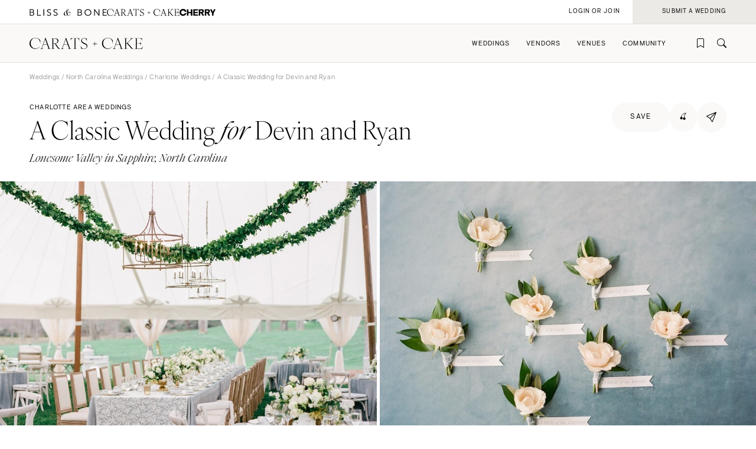

--- FILE ---
content_type: text/html; charset=UTF-8
request_url: https://caratsandcake.com/wedding/devinandryan
body_size: 10745
content:



	


	<!DOCTYPE HTML>
<html lang="en">
<head>
<link rel="preconnect" href="https://use.typekit.net">
<link rel="preconnect" href="https://cdnjs.cloudflare.com">
<meta charset="utf-8">
<meta name="viewport" content="width=device-width,initial-scale=1">
<meta name="theme-color" content="#ffffff">



<title>Charlotte Area Weddings | Lonesome Valley | Devin & Ryan</title>
<meta name="description" content="Inside Devin & Ryan's Lonesome Valley wedding: View all of the design details, and connect with the Charlotte area vendors who made it happen.">
<meta name="author" content="">

<meta name="robots" content="INDEX, FOLLOW">

<!-- Open Graph -->
<meta property="og:title" content="Charlotte Area Weddings | Lonesome Valley | Devin & Ryan">
<meta property="og:description" content="Inside Devin & Ryan's Lonesome Valley wedding: View all of the design details, and connect with the Charlotte area vendors who made it happen.">
<meta property="og:type" content="website">

<meta property="og:image" content="/_images/utility/Carats-and-Cake-fb.jpg">

<!-- Twitter Card -->
<meta name="twitter:title" content="Charlotte Area Weddings | Lonesome Valley | Devin & Ryan">
<meta name="twitter:card" content="summary">
<meta name="twitter:description" content="Inside Devin & Ryan's Lonesome Valley wedding: View all of the design details, and connect with the Charlotte area vendors who made it happen.">
<meta name="twitter:image" content="/_images/utility/Carats-and-Cake-tw.jpg">

	

<link rel="icon" type="image/png" href="/favicon-96x96.png?v=2" sizes="96x96" />
<link rel="icon" type="image/svg+xml" href="/favicon.svg?v=2" />
<link rel="shortcut icon" href="/favicon.ico?v=2" />
<link rel="apple-touch-icon" sizes="180x180" href="/apple-touch-icon.png?v=2" />
<meta name="apple-mobile-web-app-title" content="Carats + Cake" />
<link rel="manifest" href="/site.webmanifest?v=2" />

<link rel="stylesheet preload" href="https://use.typekit.net/irr0rbw.css" type="text/css" media="all" as="style">
<link rel="stylesheet" href="https://caratsandcake.com/_css/global.css?20260130" type="text/css">

<link rel="stylesheet" href="https://caratsandcake.com/_css/wedding_detail.css?20260130" type="text/css" />
<style>
.videoSection .content {
	padding:var(--paddingHigher);
	margin-top:0;
	margin-bottom: 0;
}
.videoSection {
	background:rgba(236, 234, 230, 0.7);
}
</style>


<script src="https://cdnjs.cloudflare.com/ajax/libs/cash/8.1.0/cash.min.js"></script>
<script src="https://cdnjs.cloudflare.com/ajax/libs/gsap/3.13.0/gsap.min.js" integrity="sha512-NcZdtrT77bJr4STcmsGAESr06BYGE8woZdSdEgqnpyqac7sugNO+Tr4bGwGF3MsnEkGKhU2KL2xh6Ec+BqsaHA==" crossorigin="anonymous" referrerpolicy="no-referrer"></script>
<script src="https://cdnjs.cloudflare.com/ajax/libs/gsap/3.13.0/ScrollTrigger.min.js" integrity="sha512-P2IDYZfqSwjcSjX0BKeNhwRUH8zRPGlgcWl5n6gBLzdi4Y5/0O4zaXrtO4K9TZK6Hn1BenYpKowuCavNandERg==" crossorigin="anonymous" referrerpolicy="no-referrer"></script>
<script src="https://cdnjs.cloudflare.com/ajax/libs/gsap/3.13.0/ScrollToPlugin.min.js" integrity="sha512-kz526itdNcpyMs18TLPOhsnIeOIO1JywWKbbF77zR+ZKpZ4gwubXhwaURHpt5Se9AAqSK2j8ID0LnfXsB2Jkjg==" crossorigin="anonymous" referrerpolicy="no-referrer"></script>
<script src="https://caratsandcake.com/_scripts/cncMain-min.js?20260126"></script>

<script src="https://cdnjs.cloudflare.com/ajax/libs/jquery/3.7.1/jquery.min.js" integrity="sha512-v2CJ7UaYy4JwqLDIrZUI/4hqeoQieOmAZNXBeQyjo21dadnwR+8ZaIJVT8EE2iyI61OV8e6M8PP2/4hpQINQ/g==" crossorigin="anonymous" referrerpolicy="no-referrer"></script>
<script src="https://cdnjs.cloudflare.com/ajax/libs/justifiedGallery/3.8.1/js/jquery.justifiedGallery.min.js" integrity="sha512-8dQZtymfQeDiZ4bBCFhrKZhDcZir15MqnEDBRiR6ReIVHLcdnCyJrhPIS0QifLGuMkFZsw9QMNeD9JtiLwieTQ==" crossorigin="anonymous" referrerpolicy="no-referrer"></script>
<script src="https://caratsandcake.com/_scripts/weddingDetail-min.js?20260126"></script>
<script type='text/javascript' src='https://platform-api.sharethis.com/js/sharethis.js#property=6908d95b50eca9f24072510a&product=inline-share-buttons' async='async'></script>



<!-- Google Tag Manager -->
<script>(function(w,d,s,l,i){w[l]=w[l]||[];w[l].push({'gtm.start':
new Date().getTime(),event:'gtm.js'});var f=d.getElementsByTagName(s)[0],
j=d.createElement(s),dl=l!='dataLayer'?'&l='+l:'';j.async=true;j.src=
'https://www.googletagmanager.com/gtm.js?id='+i+dl;f.parentNode.insertBefore(j,f);
})(window,document,'script','dataLayer','GTM-54MH59X');</script>
<!-- End Google Tag Manager -->


</head>

<body>


<!-- Google Tag Manager (noscript) -->
<noscript><iframe src="https://www.googletagmanager.com/ns.html?id=GTM-54MH59X"
height="0" width="0" style="display:none;visibility:hidden"></iframe></noscript>
<!-- End Google Tag Manager (noscript) -->



<nav id="mainNav">
	<ul>
		<li>
			<a class="dropList" title="Weddings" href="https://caratsandcake.com/featured-weddings">Weddings</a>
			<ul class="submenu">
				<li class="column list narrow">
					<div class="topHead"><span>Explore Weddings</span></div>
					<ul data-title="Explore Weddings">
						<li><a href="https://caratsandcake.com/cherry" title="Search Wedding Photos">Cherry</a></li>
						<li><a href="https://caratsandcake.com/featured-weddings" title="Explore Featured Weddings">Featured Weddings</a></li>
						<li><a href="https://caratsandcake.com/wedding-highlights" title="View the Highlight Gallery">Highlight Gallery</a></li>
						<li><a href="https://caratsandcake.com/weddings" title="All Weddings">All Weddings</a></li>
					</ul>
				</li>
				<li class="column list">
					<div class="topHead"><span>Get Featured</span></div>
					<ul data-title="Get Featured">
					<li><a rel="nofollow" class="loginButton loginAccButton" title="Join the Community">Join the Community</a></li>
						<li><a href="https://caratsandcake.com/submit-a-wedding" title="Submit a Wedding">Submit a Wedding</a></li>
						<li><a href="https://caratsandcake.com/about-cherry" title="About Cherry">About Cherry</a></li>
						<li><a href="https://caratsandcake.com/articles" title="Weddings 101">Weddings 101</a></li>
						<li><a href="https://caratsandcake.com/help-center" title="Help Center">Help Center</a></li>
					</ul>
				</li>
				<li class="column image">
				
					<div class="imgCont">
						<a href="https://caratsandcake.com/submit-a-wedding" class="topHead" title="Submit a Wedding">Submit a Wedding</a>
						<ul class="image">
							<li>
								<a href="https://caratsandcake.com/submit-a-wedding" title="Submit a Wedding">
									
										<img src="https://caratsandcake.com/_images/cache/rebecca-and-evan-samuel-lippke-3-266368-1764013248.webp" alt="Submit your Wedding to Carats & Cake" loading="lazy" width="190" height="285">
									
								</a>
							</li>
						</ul>
					</div>
				
				</li>
			</ul>
		</li>
		<li>
			<a class="dropList" title="Vendors" href="https://caratsandcake.com/featured-wedding-vendors">Vendors</a>
			<ul class="submenu">
				<li class="column list">
					<div class="topHead"><span>Build Your Vendor Team</span></div>
					<ul data-title="Build Your Vendor Team">
						
						<li><a href="https://caratsandcake.com/wedding-vendors" title="Search Wedding Vendors by Location">Search by Location</a></li>
						<li><a href="https://caratsandcake.com/wedding-vendors/wedding-planners" title="Search Wedding Planning & Design">Planning & Design</a></li>
						<li><a href="https://caratsandcake.com/wedding-vendors/wedding-photographers" title="Search Wedding Photographers">Photographers</a></li> 
						<li><a href="https://caratsandcake.com/wedding-vendors/wedding-florists" title="Search Wedding Florists">Flowers</a></li>
						<li><a href="https://caratsandcake.com/wedding-vendors/wedding-videographers" title="Search Wedding Videographers">Videographers</a></li>
						<li><a href="https://caratsandcake.com/wedding-vendors/wedding-content-creators" title="Search Content Creators">Content Creators</a></li>
						<li><a href="https://caratsandcake.com/wedding-vendors/wedding-caterers" title="Search Wedding Caterers">Catering</a></li>
						<li><a href="https://caratsandcake.com/wedding-vendors/wedding-cakes" title="Search Wedding Cakes">Cakes</a></li>
						<li><a href="https://caratsandcake.com/wedding-vendors/wedding-websites" title="Search Wedding Websites">Wedding Websites</a></li>
						<li><a href="https://caratsandcake.com/wedding-vendors/wedding-invitations" title="Search Wedding Invitations">Invitations</a></li>
						<li><a href="https://caratsandcake.com/wedding-vendors/online-wedding-invitations" title="Search Online Invitations">Online Invitations</a></li>
						<li><a href="https://caratsandcake.com/wedding-vendors/wedding-stationery" title="Search Wedding Stationery">Stationery</a></li>
						<li><a href="https://caratsandcake.com/wedding-vendors/wedding-hair-and-makeup" title="Search Wedding Hair & Makeup">Hair & Makeup</a></li>
						<li><a href="https://caratsandcake.com/wedding-vendors/wedding-bands" title="Search Wedding Bands">Bands</a></li>
						<li><a href="https://caratsandcake.com/wedding-vendors/wedding-djs" title="Search Wedding DJs">DJs</a></li>
						<li><a href="https://caratsandcake.com/wedding-vendors/wedding-music" title="Search Wedding Musicians">Music</a></li>
						<li><a href="https://caratsandcake.com/wedding-vendors/wedding-entertainment" title="Search Wedding Entertainment">Entertainment</a></li>
						<li><a href="https://caratsandcake.com/wedding-vendors/wedding-decor" title="Search Wedding Lighting & Decor">Lighting & Decor</a></li>
						<li><a href="https://caratsandcake.com/wedding-vendors/wedding-rentals" title="Search Wedding Rentals">Rentals</a></li>
						<li><a href="https://caratsandcake.com/wedding-vendors/wedding-officiants" title="Search Wedding Officiants">Officiants</a></li>
						<li><a href="https://caratsandcake.com/wedding-vendors/wedding-dresses" title="Search Wedding Dresses">Dresses</a></li>
						<li><a href="https://caratsandcake.com/wedding-vendors/wedding-shoes" title="Search Wedding Shoes">Shoes</a></li>
						<li><a href="https://caratsandcake.com/wedding-vendors/wedding-hair-accessories" title="Search Wedding Hair Accessories">Hair Accessories</a></li>
						<li><a href="https://caratsandcake.com/wedding-vendors/bridesmaid-dresses" title="Search Wedding Bridesmaid Dresses">Bridesmaid Dresses</a></li>
						<li><a href="https://caratsandcake.com/wedding-vendors/wedding-suits-wedding-tuxedos" title="Search Wedding Suits & Tuxedos">Suits & Tuxedos</a></li>
						<li><a href="https://caratsandcake.com/wedding-vendors/wedding-rings" title="Search Wedding Rings & Jewelry">Rings & Jewelry</a></li>
						<li><a href="https://caratsandcake.com/wedding-vendors/wedding-transportation-limos" title="Search Wedding Transportation & Limos">Transportation</a></li>
						<li><a href="https://caratsandcake.com/wedding-vendors/wedding-favors-gifts" title="Search Wedding Favors & Gifts">Favors & Gifts</a></li>


					</ul>
				</li>
				<li class="column list narrow">
					<div class="topHead"><span>For Vendors</span></div>
					<ul data-title="For Vendors">
						<li><a href="https://caratsandcake.com/why-carats-and-cake" title="Why Carats & Cake">Why Carats & Cake</a></li>
						<li><a href="https://caratsandcake.com/membership-features-and-pricing" title="Membership Features">Membership Features</a></li>
					<li><a rel="nofollow" class="loginButton loginAccButton" title="Create a Free Profile">Create a Free Profile</a></li>
						<li><a href="https://caratsandcake.com/submit-a-wedding" title="Submit a Wedding">Submit a Wedding</a></li>
						<li><a href="https://caratsandcake.com/help-center/claim-existing-profile" title="How to Claim an Existing Profile">How to Claim an Existing Profile</a></li>
					</ul>
				</li>
				<li class="column image">
				
					<div class="imgCont">
						<a href="https://caratsandcake.com/wedding-vendors" class="topHead" title="Explore Vendors">Explore Vendors</a>
						<ul class="image">
							<li>
								<a href="https://caratsandcake.com/wedding-vendors" title="Explore Vendors">
									
										<img src="https://caratsandcake.com/_images/cache/Barnes-Foundation-Wedding-00025-266367-1764013240.webp" alt="See Carats & Cake featured wedding vendors" loading="lazy" width="190" height="285">
									
								</a>
							</li>
						</ul>
					</div>
				
				</li>
			</ul>
		</li>
		<li>
			<a class="dropList" title="Venues" href="https://caratsandcake.com/featured-wedding-venues">Venues</a>
			<ul class="submenu">
				<li class="column list">
					<div class="topHead"><span>Find Your Venue</span></div>
					<ul data-title="Find Your Venue">
						
						<li><a href="https://caratsandcake.com/wedding-venues" title="Search Wedding Venues by Location">Search by Location</a></li>
						<li><a href="https://caratsandcake.com/wedding-venues/hotel" title="Search Resort & Hotel Wedding Venues">Resort & Hotel</a></li>
						<li><a href="https://caratsandcake.com/wedding-venues/event-space" title="Search Event Space Weddding Venues">Event Space</a></li> 
						<li><a href="https://caratsandcake.com/wedding-venues/vineyard" title="Search Vineyard Wedding Venues">Vineyard</a></li>
						<li><a href="https://caratsandcake.com/wedding-venues/estate" title="Search Estate Wedding Venues">Estate</a></li>
						<li><a href="https://caratsandcake.com/wedding-venues/country-club" title="Search Country Club Wedding Venues">Country Club</a></li>
						<li><a href="https://caratsandcake.com/wedding-venues/barn" title="Search Barn Wedding Venues">Barn</a></li>
						<li><a href="https://caratsandcake.com/wedding-venues/museum" title="Search Museum Wedding Venues">Museum</a></li>
						<li><a href="https://caratsandcake.com/wedding-venues/restaurant" title="Search Restaurant Wedding Venues">Restaurant</a></li>
						<li><a href="https://caratsandcake.com/wedding-venues/beach" title="Search Beach Wedding Venues">Beach</a></li>
						<li><a href="https://caratsandcake.com/wedding-venues/desert" title="Search Desert Wedding Venues">Desert</a></li>
						<li><a href="https://caratsandcake.com/wedding-venues/garden" title="Search Garden Wedding Venues">Garden</a></li>
						<li><a href="https://caratsandcake.com/wedding-venues/mountain" title="Search Mountain Wedding Venues">Mountain</a></li>
						<li><a href="https://caratsandcake.com/wedding-venues/outdoor" title="Search Outdoor Wedding Venues">Outdoor</a></li>
						<li><a href="https://caratsandcake.com/wedding-venues/waterfront" title="Search Waterfront Wedding Venues">Waterfront</a></li>
					</ul>
				</li>
				<li class="column list narrow">
					<div class="topHead"><span>For Venues</span></div>
					<ul data-title="For Vendors">
						<li><a href="https://caratsandcake.com/why-carats-and-cake" title="Why Carats & Cake">Why Carats & Cake</a></li>
						<li><a href="https://caratsandcake.com/membership-features-and-pricing" title="Membership Features">Membership Features</a></li>
					<li><a rel="nofollow" class="loginButton loginAccButton" title="Create a Free Profile">Create a Free Profile</a></li>
						<li><a href="https://caratsandcake.com/submit-a-wedding" title="Submit a Wedding">Submit a Wedding</a></li>
						<li><a href="https://caratsandcake.com/help-center/claim-existing-profile" title="How to Claim an Existing Profile">How to Claim an Existing Profile</a></li>
					</ul>
				</li>
				<li class="column image">
				
					<div class="imgCont">
						<a href="https://caratsandcake.com/wedding-venues" class="topHead" title="Explore Venues">Explore Venues</a>
						<ul class="image">
							<li>
								<a href="https://caratsandcake.com/wedding-venues" title="Explore Venues">
									
										<img src="https://caratsandcake.com/_images/cache/Shabei-and-Xiancong-Carmen-de-Los-Chapiteles-030-266366-1764013203.webp" alt="" loading="lazy" width="190" height="285">
									
								</a>
							</li>
						</ul>
					</div>
				
				</li>
			</ul>
		</li>
		<li>
			<a class="dropList" title="Venues" href="https://caratsandcake.com/why-carats-and-cake">Community</a>
			<ul class="submenu">
				<li class="column list narrow">
					<div class="topHead"><span>For Vendors & Venues</span></div>
					<ul data-title="For Vendors & Venues">
						<li><a href="https://caratsandcake.com/why-carats-and-cake" title="Why Carats & Cake">Why Carats & Cake</a></li>
						<li><a href="https://caratsandcake.com/membership-features-and-pricing" title="Membership Features">Membership Features</a></li>
					<li><a rel="nofollow" class="loginButton loginAccButton" title="Create a Free Profile">Create a Free Profile</a></li>
						<li><a href="https://caratsandcake.com/help-center/claim-existing-profile" title="How to Claim an Existing Profile">How to Claim an Existing Profile</a></li>
						<li><a href="https://caratsandcake.com/submit-a-wedding" title="Submit a Wedding">Submit a Wedding</a></li>
						<li><a href="https://caratsandcake.com/how-wedding-submissions-work" title="Lifecycle of a Submission">Lifecycle of a Submission</a></li>
					</ul>
				</li>
				<li class="column list">
					<div class="topHead"><span>For Couples</span></div>
					<ul data-title="For Couples">
					<li><a rel="nofollow" class="loginButton loginAccButton" title="Join the Community">Join the Community</a></li>
						<li><a href="https://caratsandcake.com/submit-a-wedding" title="Submit my Wedding">Submit my Wedding</a></li>
						<li><a href="https://caratsandcake.com/articles" title="Weddings 101">Weddings 101</a></li>
					</ul>
				</li>
				<li class="column image">
				
					<div class="imgCont">
						<a href="https://caratsandcake.com/account" class="topHead" title="Join the Community">Join the Community</a>
						<ul class="image">
							<li>
								<a href="https://caratsandcake.com/account" title="Join the Community">
									
										<img src="https://caratsandcake.com/_images/cache/sammy-richard-alice-mahran-join-2-266369-1764013255.webp" alt="" loading="lazy" width="190" height="285">
									
								</a>
							</li>
						</ul>
					</div>
				
				</li>
			</ul>
		</li>
	</ul>
</nav>

	
	<div id="mainContent">
	
		<header>
			<div class="topHeader">
				<div class="logoCont">
					<a href="https://blissandbone.com" class="logoSmall bandb" title="Find the Best Wedding Website and Top Websites for Weddings"></a>
					<a href="https://caratsandcake.com/" class="logoSmall candc" title="See the latest Weddings to Find a Wedding Venue and Build Your Wedding Vendor Team"></a>
					<a href="/cherry" class="logoSmall cherry" title="Search wedding photos"></a>
				</div>
			</div>
			<div class="navHeader">
				<a href="https://caratsandcake.com/" class="logo" title="See the latest Weddings to Find a Wedding Venue and Build Your Wedding Vendor Team"></a>
				<div id="topNav">
					<ul>
						
						<li><a rel="nofollow" class="icon-bookmark loginButton loginAccButton" title="Inspiration"></a></li>
						<li><a href="https://caratsandcake.com/search" class="icon-search" title="Search the site by typing in keywords"></a></li>
					</ul>
					<a class="menu" title="Open Menu"></a>
				</div>
			</div>
		</header>
		
		<div class="accountCont">
			<a rel="nofollow" class="accountNavLink loginHide loginAccButton"><span>Account</span></a>
			<ul class="accountNav">
				<li><a href="/account">Profile</a></li>
				<li><a href="/cherry/collections">Collections &#127826</a></li>
				<li><a href="https://caratsandcake.com/?ACT=16">Log Out</a></li>
			</ul>
			<a rel="nofollow" class="loginShow loginButton loginAccButton"><span>Login or Join</span></a>
			<a rel="nofollow" href="/submit-a-wedding" class="joinNow"><span>Submit a Wedding<span></a>
		</div>
		
		<script src="https://caratsandcake.com/_scripts/navigation-min.js?20260126"></script>
		
		





	


	
	<section class="breadcrumb">
		<div class="breadcrumb-links smallText">
			<a href="https://caratsandcake.com/weddings" title="Weddings">Weddings</a> / 
			
				
					
					
					
					<a href="https://caratsandcake.com/weddings/north-carolina" title=" Weddings">North Carolina Weddings</a> / 
					<a href="https://caratsandcake.com/weddings/north-carolina/charlotte" title=" Weddings">Charlotte Weddings</a> / 
				
			
			 A Classic Wedding  for</em> Devin and Ryan 
		</div>
	</section>
	<section class="headingBlock linkSite">
		<div class="textBlock">
			<div class="flex spaceBtw noWrap" style="column-gap: 16px;">
				<div class="preHeader">Charlotte area weddings</div>
			</div>
			<h1>A Classic Wedding <em>for</em> Devin and Ryan</h1>
				
					<div class="subHeader detailLocation">Lonesome Valley in Sapphire, North Carolina </div>
				
		</div>
		<div class="rightSide">
			<div class="top flex" style="column-gap: 10px;">
				
					<a rel="nofollow" href="https://caratsandcake.com/?ACT=179&url_title=devinandryan" class="preHeader loginHide button large rounded greyLight noMin"><span>saved</span></a>
					<a rel="nofollow" class="preHeader loginShow loginButton button large rounded greyLight noMin"><span>save</span></a>
				
				<a href="/cherry/wedding/devinandryan" class="button large rounded greyLight noMin circle cherryIcon"><span>&#127826</span></a>
				<div class="shareCont">
					<div class="shareButton button large rounded iconInline greyLight noMin circle"><span class="icon-online-invitations-empty"></span></div>
					<div class="shareItems"><div class="sharethis-inline-share-buttons"></div></div>
				</div>
			</div>
			<div class="bottom"></div>
		</div>
	</section>
	
	<div class="gridPhotos">
		<div class="topPhotos">
		
			
			<div class="photo">
			
				<img src="/_images/webcache3/93d91577226084_-_abcdef_-_4a1ffdda3f7c07740173b6d7537c0d926faf8813.webp" alt="A Classic Wedding for Devin and Ryan" width="1000" height="732" loading="lazy">
			
			</div>
			
		
			
			<div class="photo">
			
				<img src="/_images/webcache3/acd21577226054_-_abcdef_-_4a1ffdda3f7c07740173b6d7537c0d926faf8813.webp" alt="A Classic Wedding for Devin and Ryan" width="1000" height="732" loading="lazy">
			
			</div>
			
		
			
			<div class="photo">
			
				<img src="/_images/webcache3/b5391577226051_-_abcdef_-_4a1ffdda3f7c07740173b6d7537c0d926faf8813.webp" alt="A Classic Wedding for Devin and Ryan" width="586" height="800" loading="lazy">
			
			</div>
			
		
			
			<div class="photo">
			
				<img src="/_images/webcache3/efbd1577226072_-_abcdef_-_4a1ffdda3f7c07740173b6d7537c0d926faf8813.webp" alt="A Classic Wedding for Devin and Ryan" width="586" height="800" loading="lazy">
			
			</div>
			
		
			
			<div class="photo">
			
				<img src="/_images/webcache3/022c1577226032_-_abcdef_-_4a1ffdda3f7c07740173b6d7537c0d926faf8813.webp" alt="A Classic Wedding for Devin and Ryan" width="586" height="800" loading="lazy">
			
			</div>
			
		
			
			<div class="photo">
			
				<img src="/_images/webcache3/64981577226087_-_abcdef_-_4a1ffdda3f7c07740173b6d7537c0d926faf8813.webp" alt="A Classic Wedding for Devin and Ryan" width="586" height="800" loading="lazy">
			
			</div>
			
		
			
			<div class="photo">
			
				<img src="/_images/webcache3/66731577226101_-_abcdef_-_4a1ffdda3f7c07740173b6d7537c0d926faf8813.webp" alt="A Classic Wedding for Devin and Ryan" width="586" height="800" loading="lazy">
			
			</div>
			
		
			
			<div class="photo">
			
				<img src="/_images/webcache3/f30b1577226059_-_abcdef_-_4a1ffdda3f7c07740173b6d7537c0d926faf8813.webp" alt="A Classic Wedding for Devin and Ryan" width="586" height="800" loading="lazy">
			
			</div>
			
		
			
			<div class="photo">
			
				<img src="/_images/webcache3/e5d71577226063_-_abcdef_-_4a1ffdda3f7c07740173b6d7537c0d926faf8813.webp" alt="A Classic Wedding for Devin and Ryan" width="586" height="800" loading="lazy">
			
			</div>
			
		
			
			<div class="photo">
			
				<img src="/_images/webcache3/76011577226036_-_abcdef_-_4a1ffdda3f7c07740173b6d7537c0d926faf8813.webp" alt="A Classic Wedding for Devin and Ryan" width="586" height="800" loading="lazy">
			
			</div>
			
		
			
			<div class="photo">
			
				<img src="/_images/webcache3/cb3d1577226104_-_abcdef_-_4a1ffdda3f7c07740173b6d7537c0d926faf8813.webp" alt="A Classic Wedding for Devin and Ryan" width="586" height="800" loading="lazy">
			
			</div>
			
		
			
			<div class="photo">
			
				<img src="/_images/webcache3/a6361577226094_-_abcdef_-_4a1ffdda3f7c07740173b6d7537c0d926faf8813.webp" alt="A Classic Wedding for Devin and Ryan" width="586" height="800" loading="lazy">
			
			</div>
			
		
			
			<div class="photo">
			
				<img src="/_images/webcache3/9dc01577226040_-_abcdef_-_4a1ffdda3f7c07740173b6d7537c0d926faf8813.webp" alt="A Classic Wedding for Devin and Ryan" width="586" height="800" loading="lazy">
			
			</div>
			
		
			
			<div class="photo">
			
				<img src="/_images/webcache3/b6e61577226079_-_abcdef_-_4a1ffdda3f7c07740173b6d7537c0d926faf8813.webp" alt="A Classic Wedding for Devin and Ryan" width="586" height="800" loading="lazy">
			
			</div>
			
		
			
			<div class="photo">
			
				<img src="/_images/webcache3/b4471577226044_-_abcdef_-_4a1ffdda3f7c07740173b6d7537c0d926faf8813.webp" alt="A Classic Wedding for Devin and Ryan" width="586" height="800" loading="lazy">
			
			</div>
			
		
			
			<div class="photo">
			
				<img src="/_images/webcache3/10f11577226047_-_abcdef_-_4a1ffdda3f7c07740173b6d7537c0d926faf8813.webp" alt="A Classic Wedding for Devin and Ryan" width="586" height="800" loading="lazy">
			
			</div>
			
		
			
			<div class="photo">
			
				<img src="/_images/webcache3/6e891577226092_-_abcdef_-_4a1ffdda3f7c07740173b6d7537c0d926faf8813.webp" alt="A Classic Wedding for Devin and Ryan" width="586" height="800" loading="lazy">
			
			</div>
			
		
			
			<div class="photo">
			
				<img src="/_images/webcache3/51731577226097_-_abcdef_-_4a1ffdda3f7c07740173b6d7537c0d926faf8813.webp" alt="A Classic Wedding for Devin and Ryan" width="586" height="800" loading="lazy">
			
			</div>
			
		
			
			<div class="photo">
			
				<img src="/_images/webcache3/38da1577226068_-_abcdef_-_4a1ffdda3f7c07740173b6d7537c0d926faf8813.webp" alt="A Classic Wedding for Devin and Ryan" width="586" height="800" loading="lazy">
			
			</div>
			
		
			
			<div class="photo">
			
				<img src="/_images/webcache3/7a4b1577226076_-_abcdef_-_4a1ffdda3f7c07740173b6d7537c0d926faf8813.webp" alt="A Classic Wedding for Devin and Ryan" width="586" height="800" loading="lazy">
			
			</div>
			
		
		</div>
		<div class="seeMore mainHeader"><a title="see more photos">See More Photos</a></div>
	</div>



	<div class="vendorTeam">
		<section class="contentFull max">
			<h2>Vendor Team</h2>
			<div class="vendors">
			
	                
					
						
						<a class="vendor" href="https://caratsandcake.com/vendor/invision-events" title="Wedding Planner / Designer: Invision Events">
						
							<span class="icon-info"><span>Styling by Birds of a Feather Events.</span></span>
							<dt class="icon-planner-designer">Planning & Design<sup class="icon-free"></sup></dt>
							<dd>Invision Events</dd>
						
						</a>
						
					
				
					
						
						<a class="vendor" href="https://caratsandcake.com/vendor/kat-braman" title="Wedding Photographer: Kat Braman">
						
							
							<dt class="icon-photographer">Photographer<sup class="icon-free"></sup></dt>
							<dd>Kat Braman</dd>
						
						</a>
						
					
				
					
					
					<a class="vendor" href="https://caratsandcake.com/venue/lonesome-valley" title="Wedding Venue: Lonesome Valley">
					
						
						<dt class="icon-venue">Venue<sup class="icon-free"></sup></dt>
						<dd>Lonesome Valley</dd>
					
					</a>
					
					
				
					
						
						<a class="vendor" href="https://caratsandcake.com/vendor/floressence" title="Wedding Flowers: Floressence Flowers">
						
							
							<dt class="icon-flowers">Flowers<sup class="icon-free"></sup></dt>
							<dd>Floressence Flowers</dd>
						
						</a>
						
					
				
					
						
						<a class="vendor" href="https://caratsandcake.com/vendor/hampton-road-studios" title="Wedding Videographer: Hampton Road Studios">
						
							
							<dt class="icon-videographer">Videographer<sup class="icon-free"></sup></dt>
							<dd>Hampton Road Studios</dd>
						
						</a>
						
					
				
					
						
						<a class="vendor" href="https://caratsandcake.com/venue/lonesome-valley" title="Wedding Caterer: Lonesome Valley">
						
							<span class="icon-info"><span>Officiated by Asheville Marriages. Rentals and lighting by Professional Party Rentals with drapery and linens from Party Table Linens & Drapery. Transportation from Mountain Motor Coach.</span></span>
							<dt class="icon-caterer">Caterer<sup class="icon-free"></sup></dt>
							<dd>Lonesome Valley</dd>
						
						</a>
						
					
				
					
						
						<a class="vendor" href="https://caratsandcake.com/vendor/cream-flutter" title="Wedding Cake: Cream + Flutter">
						
							
							<dt class="icon-cake">Cake<sup class="icon-free"></sup></dt>
							<dd>Cream + Flutter</dd>
						
						</a>
						
					
				
					
						
						<a class="vendor" href="https://caratsandcake.com/vendor/etsy" title="Invitations: Etsy ">
						
							<span class="icon-info"><span>Day-of paper by Amberly Shelton Paperie.</span></span>
							<dt class="icon-invitations">Invitations<sup class="icon-free"></sup></dt>
							<dd>Etsy </dd>
						
						</a>
						
					
				
					
						
						<a class="vendor" href="https://caratsandcake.com/vendor/irrelephant" title="Wedding Hair & Makeup: Irrelephant">
						
							
							<dt class="icon-hair-makeup">Hair & Makeup<sup class="icon-free"></sup></dt>
							<dd>Irrelephant</dd>
						
						</a>
						
					
				
					
						
						<a class="vendor" href="https://caratsandcake.com/vendor/eastcoast-entertainment" title="Wedding Band: EastCoast Entertainment">
						
							<span class="icon-info"><span>The Oxford Soul played! Ceremony music courtesy of Allegro Music.</span></span>
							<dt class="icon-band">Band<sup class="icon-free"></sup></dt>
							<dd>EastCoast Entertainment</dd>
						
						</a>
						
					
				
					
				
					
				
					
				
					
				
					
				
					
						
						<a class="vendor" href="https://caratsandcake.com/vendor/monique-lhuillier" title="Wedding Dress: Monique Lhuillier">
						
							
							<dt class="icon-wedding-dress">Dress<sup class="icon-free"></sup></dt>
							<dd>Monique Lhuillier</dd>
						
						</a>
						
					
				
					
				
					
				
					
						
						<a class="vendor" href="https://caratsandcake.com/vendor/dessy" title="Bridesmaid Dresses: Dessy">
						
							
							<dt class="icon-bridesmaid-dresses">Bridesmaid Dresses<sup class="icon-free"></sup></dt>
							<dd>Dessy</dd>
						
						</a>
						
					
				
					
						
						<a class="vendor" href="https://caratsandcake.com/vendor/the-modern-gent" title="Wedding Suits & Tuxedos: The Modern Gent">
						
							
							<dt class="icon-suits-tuxedos">Suits & Tuxedos<sup class="icon-free"></sup></dt>
							<dd>The Modern Gent</dd>
						
						</a>
						
					
				
					
				
					
				
				
			</div>
		</section>
	</div>


	
	
	<section class="scrollSlider justForYou contentFull">
		<div class="headingBlock linkSite">
			<div class="textBlock">
				<div class="preHeader">Just For You</div>
				<h2>Weddings You Might Like</h2>
			</div>
			<div class="rightSide">
				<a href="https://caratsandcake.com/weddings" class="button rounded" title="View All Weddings You Might Like"><span>view all</span></a>
			</div>
		</div>
		<div class="horizontalScroll">
			<a class="arrowScroll articleArrow left disabled" title="scroll left"></a>
			<div class="scroll">
			
				<a class="article" href="https://caratsandcake.com/wedding/alexandra-and-wesley" title="A Garden Wedding for Alexandra and Wesley">
					<div class="img">
					
						
							<img src="/_images/webcache3/alexandra-and-wesley-wedding-692e37c015067-crop-0ff06af5_-_abcdef_-_03a9de1d955b364df3ec704af30a2c98e952cead.webp" alt="A Garden Wedding for Alexandra and Wesley" loading="lazy" width="240" height="360">
						
					
					</div>
					<div class="text">
						<div class="preHeader">Wedding</div>
						<div class="subHeader">A Garden Wedding <em>for</em> Alexandra and Wesley</div>
						<div class="minorText ital">San Diego, California </div>
					</div>
				</a>
			
				<a class="article" href="https://caratsandcake.com/wedding/will-and-jc" title="A Classic Wedding for Will and JC">
					<div class="img">
					
						
							<img src="/_images/webcache3/will-and-jc-wedding-6927d3e8d1774-crop-860989de_-_abcdef_-_03a9de1d955b364df3ec704af30a2c98e952cead.webp" alt="A Classic Wedding for Will and JC" loading="lazy" width="240" height="360">
						
					
					</div>
					<div class="text">
						<div class="preHeader">Wedding</div>
						<div class="subHeader">A Classic Wedding <em>for</em> Will and JC</div>
						<div class="minorText ital">Malibu, California </div>
					</div>
				</a>
			
				<a class="article" href="https://caratsandcake.com/wedding/noni-and-adam" title="An Intimate Getaway Wedding for Noni and Adam">
					<div class="img">
					
						
							<img src="/_images/webcache3/noni-and-adam-wedding-696f9bec5bea8-crop-2dfe3f48_-_abcdef_-_03a9de1d955b364df3ec704af30a2c98e952cead.webp" alt="An Intimate Getaway Wedding for Noni and Adam" loading="lazy" width="240" height="360">
						
					
					</div>
					<div class="text">
						<div class="preHeader">Wedding</div>
						<div class="subHeader">An Intimate&nbsp;Getaway&nbsp;Wedding <em>for</em> Noni and Adam</div>
						<div class="minorText ital">Accord, New York </div>
					</div>
				</a>
			
				<a class="article" href="https://caratsandcake.com/wedding/jacquelyn-and-jay" title="A Rainy Wedding for Jacquelyn and Jay">
					<div class="img">
					
						
							<img src="/_images/webcache3/jacquelyn-and-jay-wedding-69268a3c905f7-crop-810357e2_-_abcdef_-_03a9de1d955b364df3ec704af30a2c98e952cead.webp" alt="A Rainy Wedding for Jacquelyn and Jay" loading="lazy" width="240" height="360">
						
					
					</div>
					<div class="text">
						<div class="preHeader">Wedding</div>
						<div class="subHeader">A Rainy Wedding <em>for</em> Jacquelyn and Jay</div>
						<div class="minorText ital">Charlottesville, Virgina </div>
					</div>
				</a>
			
				<a class="article" href="https://caratsandcake.com/wedding/chau-and-tony" title="A Whimsical Wedding for Chau and Tony">
					<div class="img">
					
						
							<img src="/_images/webcache3/chau-and-tony-wedding-6925f3d0c8755-crop-c0b00337_-_abcdef_-_03a9de1d955b364df3ec704af30a2c98e952cead.webp" alt="A Whimsical Wedding for Chau and Tony" loading="lazy" width="240" height="360">
						
					
					</div>
					<div class="text">
						<div class="preHeader">Wedding</div>
						<div class="subHeader">A Whimsical Wedding <em>for</em> Chau and Tony</div>
						<div class="minorText ital">Los Gatos, California </div>
					</div>
				</a>
			
				<a class="article" href="https://caratsandcake.com/wedding/carolyn-and-jason" title="A Vintage Wedding for Carolyn and Jason">
					<div class="img">
					
						
							<img src="/_images/webcache3/carolyn-and-jason-wedding-6925461edb70d-crop-c139dc10_-_abcdef_-_03a9de1d955b364df3ec704af30a2c98e952cead.webp" alt="A Vintage Wedding for Carolyn and Jason" loading="lazy" width="240" height="360">
						
					
					</div>
					<div class="text">
						<div class="preHeader">Wedding</div>
						<div class="subHeader">A Vintage Wedding <em>for</em> Carolyn and Jason</div>
						<div class="minorText ital">Houston, Texas </div>
					</div>
				</a>
			
				<a class="article" href="https://caratsandcake.com/wedding/micaela-and-brandon" title="A Classic Wedding for Micaela and Brandon">
					<div class="img">
					
						
							<img src="/_images/webcache3/micaela-and-brandon-wedding-691d2b258f15d-crop-235a3433_-_abcdef_-_03a9de1d955b364df3ec704af30a2c98e952cead.webp" alt="A Classic Wedding for Micaela and Brandon" loading="lazy" width="240" height="360">
						
					
					</div>
					<div class="text">
						<div class="preHeader">Wedding</div>
						<div class="subHeader">A Classic Wedding <em>for</em> Micaela and Brandon</div>
						<div class="minorText ital">Healdsburg, CA </div>
					</div>
				</a>
			
				<a class="article" href="https://caratsandcake.com/wedding/lydia-and-christian" title="A Vibrant Wedding for Lydia  and Christian">
					<div class="img">
					
						
							<img src="/_images/webcache3/lydia-and-christian-wedding-691f621fe380e-crop-4fba3c67_-_abcdef_-_03a9de1d955b364df3ec704af30a2c98e952cead.webp" alt="A Vibrant Wedding for Lydia  and Christian" loading="lazy" width="240" height="360">
						
					
					</div>
					<div class="text">
						<div class="preHeader">Wedding</div>
						<div class="subHeader">A Vibrant Wedding <em>for</em> Lydia  and Christian</div>
						<div class="minorText ital">Rancho Santa Fe, California </div>
					</div>
				</a>
			
				<a class="article" href="https://caratsandcake.com/wedding/ali-and-bennett" title="A Couture-Inspired Wedding for Ali and Bennett">
					<div class="img">
					
						
							<img src="/_images/webcache3/ali-and-bennett-wedding-691c97ca82e1d-crop-0543c3dc_-_abcdef_-_03a9de1d955b364df3ec704af30a2c98e952cead.webp" alt="A Couture-Inspired Wedding for Ali and Bennett" loading="lazy" width="240" height="360">
						
					
					</div>
					<div class="text">
						<div class="preHeader">Wedding</div>
						<div class="subHeader">A Couture-Inspired Wedding <em>for</em> Ali and Bennett</div>
						<div class="minorText ital">Cassis, France</div>
					</div>
				</a>
			
				<a class="article" href="https://caratsandcake.com/wedding/sydney-and-kurt" title="A Whimsical Wedding for Sydney and Kurt">
					<div class="img">
					
						
							<img src="/_images/webcache3/sydney-and-kurt-wedding-690ff636830df-crop-b16cc9fc_-_abcdef_-_03a9de1d955b364df3ec704af30a2c98e952cead.webp" alt="A Whimsical Wedding for Sydney and Kurt" loading="lazy" width="240" height="360">
						
					
					</div>
					<div class="text">
						<div class="preHeader">Wedding</div>
						<div class="subHeader">A Whimsical Wedding for&nbsp;Sydney and Kurt</div>
						<div class="minorText ital">Portland, Oregon </div>
					</div>
				</a>
			
				<a class="article" href="https://caratsandcake.com/wedding/emily-and-jason" title="A Vibrant Wedding for Emily and Jason">
					<div class="img">
					
						
							<img src="/_images/webcache3/emily-and-jason-wedding-696078a3db909-crop-481df49e_-_abcdef_-_03a9de1d955b364df3ec704af30a2c98e952cead.webp" alt="A Vibrant Wedding for Emily and Jason" loading="lazy" width="240" height="360">
						
					
					</div>
					<div class="text">
						<div class="preHeader">Wedding</div>
						<div class="subHeader">A Vibrant Wedding <em>for</em> Emily and Jason</div>
						<div class="minorText ital">Detroit, Michigan </div>
					</div>
				</a>
			
				<a class="article" href="https://caratsandcake.com/wedding/caroline-and-tyler-3" title="An Autumn Wedding for Caroline and Tyler">
					<div class="img">
					
						
							<img src="/_images/webcache3/caroline-and-tyler-wedding-6914ef77e9929-crop-8fa6796b_-_abcdef_-_03a9de1d955b364df3ec704af30a2c98e952cead.webp" alt="An Autumn Wedding for Caroline and Tyler" loading="lazy" width="240" height="360">
						
					
					</div>
					<div class="text">
						<div class="preHeader">Wedding</div>
						<div class="subHeader">An Autumn Wedding <em>for</em> Caroline and Tyler</div>
						<div class="minorText ital">Charlotte, North Carolina </div>
					</div>
				</a>
			
				<a class="article" href="https://caratsandcake.com/wedding/sydney-and-austin" title="An Hacienda Wedding for Sydney and Austin">
					<div class="img">
					
						
							<img src="/_images/webcache3/sydney-and-austin-wedding-691696e2350c4-crop-22ddbe49_-_abcdef_-_03a9de1d955b364df3ec704af30a2c98e952cead.webp" alt="An Hacienda Wedding for Sydney and Austin" loading="lazy" width="240" height="360">
						
					
					</div>
					<div class="text">
						<div class="preHeader">Wedding</div>
						<div class="subHeader">An Hacienda&nbsp;Wedding <em>for</em> Sydney and Austin</div>
						<div class="minorText ital">ursulo galvan, mexico</div>
					</div>
				</a>
			
				<a class="article" href="https://caratsandcake.com/wedding/ting-and-yuan" title="A Vibrant Wedding for Ting and Yuan">
					<div class="img">
					
						
							<img src="/_images/webcache3/ting-and-yuan-wedding-69160e4157458-crop-2be52227_-_abcdef_-_03a9de1d955b364df3ec704af30a2c98e952cead.webp" alt="A Vibrant Wedding for Ting and Yuan" loading="lazy" width="240" height="360">
						
					
					</div>
					<div class="text">
						<div class="preHeader">Wedding</div>
						<div class="subHeader">A Vibrant Wedding <em>for</em> Ting and Yuan</div>
						<div class="minorText ital">Salzburg, Austria</div>
					</div>
				</a>
			
				<a class="article" href="https://caratsandcake.com/wedding/storm-and-jan" title="A Mediterranean Wedding for Storm and Jan Willem">
					<div class="img">
					
						
							<img src="/_images/webcache3/storm-and-jan-willem-wedding-690a07b317f5d-crop-f5a48243_-_abcdef_-_03a9de1d955b364df3ec704af30a2c98e952cead.webp" alt="A Mediterranean Wedding for Storm and Jan Willem" loading="lazy" width="240" height="360">
						
					
					</div>
					<div class="text">
						<div class="preHeader">Wedding</div>
						<div class="subHeader">A Mediterranean Wedding <em>for</em> Storm and Jan Willem</div>
						<div class="minorText ital">Palamós, España</div>
					</div>
				</a>
			
				<div class="article last"></div>
			</div>
			<a class="arrowScroll articleArrow right" title="scroll right"></a>
			<div class="spacer"></div>
		</div>
	</section>





		
		<footer>
		
		
			
		

	
	
	
		
	
		<section class="contentFull">
			<div class="smallText">Charlotte Wedding Venues</div>
			<ul class="items">
				
				<li><a href="/wedding-venues/north-carolina/charlotte?venue_type=hotel" title="Charlotte Resort & Hotel Wedding Venues">Charlotte Resort & Hotel Wedding Venues</a></li>
				
				<li><a href="/wedding-venues/north-carolina/charlotte?venue_type=event-space" title="Charlotte Event Space Wedding Venues">Charlotte Event Space Wedding Venues</a></li>
				
				<li><a href="/wedding-venues/north-carolina/charlotte?venue_type=vineyard" title="Charlotte Vineyard Wedding Venues">Charlotte Vineyard Wedding Venues</a></li>
				
				<li><a href="/wedding-venues/north-carolina/charlotte?venue_type=estate" title="Charlotte Estate Wedding Venues">Charlotte Estate Wedding Venues</a></li>
				
				<li><a href="/wedding-venues/north-carolina/charlotte?venue_type=country-club" title="Charlotte Country Club Wedding Venues">Charlotte Country Club Wedding Venues</a></li>
				
				<li><a href="/wedding-venues/north-carolina/charlotte?venue_type=barn" title="Charlotte Barn Wedding Venues">Charlotte Barn Wedding Venues</a></li>
				
				<li><a href="/wedding-venues/north-carolina/charlotte?venue_type=museum" title="Charlotte Museum Wedding Venues">Charlotte Museum Wedding Venues</a></li>
				
				<li><a href="/wedding-venues/north-carolina/charlotte?venue_type=restaurant" title="Charlotte Restaurant Wedding Venues">Charlotte Restaurant Wedding Venues</a></li>
				
				<li><a href="/wedding-venues/north-carolina/charlotte?venue_type=beach" title="Charlotte Beach Wedding Venues">Charlotte Beach Wedding Venues</a></li>
				
				<li><a href="/wedding-venues/north-carolina/charlotte?venue_type=desert" title="Charlotte Desert Wedding Venues">Charlotte Desert Wedding Venues</a></li>
				
				<li><a href="/wedding-venues/north-carolina/charlotte?venue_type=garden" title="Charlotte Garden Wedding Venues">Charlotte Garden Wedding Venues</a></li>
				
				<li><a href="/wedding-venues/north-carolina/charlotte?venue_type=mountain" title="Charlotte Mountain Wedding Venues">Charlotte Mountain Wedding Venues</a></li>
				
				<li><a href="/wedding-venues/north-carolina/charlotte?venue_type=outdoor" title="Charlotte Outdoor Wedding Venues">Charlotte Outdoor Wedding Venues</a></li>
				
				<li><a href="/wedding-venues/north-carolina/charlotte?venue_type=waterfront" title="Charlotte Waterfront Wedding Venues">Charlotte Waterfront Wedding Venues</a></li>
				
				<li><a href="https://caratsandcake.com/wedding-venues/by-city" title="Wedding Venues by City">Venues by City</a></li>
			</ul>
		</section>

		<section class="contentFull">
			<div class="smallText">Charlotte Wedding Vendors</div>
			<ul class="items">
				
				<li><a href="/wedding-vendors/north-carolina/charlotte/wedding-content-creators" title="Charlotte Wedding Content Creators">Charlotte Wedding Content Creators</a></li>
				
				<li><a href="/wedding-vendors/north-carolina/charlotte/wedding-transportation-limos" title="Charlotte Wedding Transportation & Limos">Charlotte Wedding Transportation & Limos</a></li>
				
				<li><a href="/wedding-vendors/north-carolina/charlotte/wedding-websites" title="Charlotte Wedding Websites">Charlotte Wedding Websites</a></li>
				
				<li><a href="/wedding-vendors/north-carolina/charlotte/wedding-entertainment" title="Charlotte Wedding Entertainment">Charlotte Wedding Entertainment</a></li>
				
				<li><a href="/wedding-vendors/north-carolina/charlotte/online-wedding-invitations" title="Charlotte Online Wedding Invitations">Charlotte Online Wedding Invitations</a></li>
				
				<li><a href="/wedding-vendors/north-carolina/charlotte/wedding-stationery" title="Charlotte Wedding Stationery">Charlotte Wedding Stationery</a></li>
				
				<li><a href="/wedding-vendors/north-carolina/charlotte/wedding-favors-gifts" title="Charlotte Wedding Favors & Gifts">Charlotte Wedding Favors & Gifts</a></li>
				
				<li><a href="/wedding-vendors/north-carolina/charlotte/wedding-planners" title="Charlotte Wedding Planners">Charlotte Wedding Planners</a></li>
				
				<li><a href="/wedding-vendors/north-carolina/charlotte/wedding-photographers" title="Charlotte Wedding Photographers">Charlotte Wedding Photographers</a></li>
				
				<li><a href="/wedding-vendors/north-carolina/charlotte/wedding-florists" title="Charlotte Wedding Florists">Charlotte Wedding Florists</a></li>
				
				<li><a href="/wedding-vendors/north-carolina/charlotte/wedding-videographers" title="Charlotte Wedding Videographers">Charlotte Wedding Videographers</a></li>
				
				<li><a href="/wedding-vendors/north-carolina/charlotte/wedding-caterers" title="Charlotte Wedding Caterers">Charlotte Wedding Caterers</a></li>
				
				<li><a href="/wedding-vendors/north-carolina/charlotte/wedding-cakes" title="Charlotte Wedding Cakes">Charlotte Wedding Cakes</a></li>
				
				<li><a href="/wedding-vendors/north-carolina/charlotte/wedding-invitations" title="Charlotte Wedding Invitations">Charlotte Wedding Invitations</a></li>
				
				<li><a href="/wedding-vendors/north-carolina/charlotte/wedding-hair-and-makeup" title="Charlotte Wedding Hair and Makeup">Charlotte Wedding Hair and Makeup</a></li>
				
				<li><a href="/wedding-vendors/north-carolina/charlotte/wedding-music" title="Charlotte Wedding Music">Charlotte Wedding Music</a></li>
				
				<li><a href="/wedding-vendors/north-carolina/charlotte/wedding-decor" title="Charlotte Wedding Decor">Charlotte Wedding Decor</a></li>
				
				<li><a href="/wedding-vendors/north-carolina/charlotte/wedding-rentals" title="Charlotte Wedding Rentals">Charlotte Wedding Rentals</a></li>
				
				<li><a href="/wedding-vendors/north-carolina/charlotte/wedding-officiants" title="Charlotte Wedding Officiants">Charlotte Wedding Officiants</a></li>
				
				<li><a href="/wedding-vendors/north-carolina/charlotte/wedding-dresses" title="Charlotte Wedding Dresses">Charlotte Wedding Dresses</a></li>
				
				<li><a href="/wedding-vendors/north-carolina/charlotte/wedding-shoes" title="Charlotte Wedding Shoes">Charlotte Wedding Shoes</a></li>
				
				<li><a href="/wedding-vendors/north-carolina/charlotte/wedding-hair-accessories" title="Charlotte Wedding Hair Accessories">Charlotte Wedding Hair Accessories</a></li>
				
				<li><a href="/wedding-vendors/north-carolina/charlotte/bridesmaid-dresses" title="Charlotte Bridesmaid Dresses">Charlotte Bridesmaid Dresses</a></li>
				
				<li><a href="/wedding-vendors/north-carolina/charlotte/wedding-suits-wedding-tuxedos" title="Charlotte Wedding Suits and Tuxedos">Charlotte Wedding Suits and Tuxedos</a></li>
				
				<li><a href="/wedding-vendors/north-carolina/charlotte/wedding-rings" title="Charlotte Wedding Rings">Charlotte Wedding Rings</a></li>
				
				<li><a href="/wedding-vendors/north-carolina/charlotte/wedding-bands" title="Charlotte Wedding Bands">Charlotte Wedding Bands</a></li>
				
				<li><a href="/wedding-vendors/north-carolina/charlotte/wedding-djs" title="Charlotte Wedding DJs">Charlotte Wedding DJs</a></li>
				
				<li><a href="https://caratsandcake.com/wedding-vendors/by-city" title="Wedding Vendors by City">Vendors by City</a></li>
			</ul>
		</section>

		<section class="contentFull">
			<div class="smallText">Charlotte Weddings</div>
			<ul class="items">
				
				<li><a href="/weddings/north-carolina/charlotte?wedding_style=boho" title="Charlotte Boho Weddings">Charlotte Boho Weddings</a></li>
				
				<li><a href="/weddings/north-carolina/charlotte?wedding_style=glam" title="Charlotte Glam Weddings">Charlotte Glam Weddings</a></li>
				
				<li><a href="/weddings/north-carolina/charlotte?wedding_style=classic" title="Charlotte Classic Weddings">Charlotte Classic Weddings</a></li>
				
				<li><a href="/weddings/north-carolina/charlotte?wedding_style=edgy" title="Charlotte Edgy Weddings">Charlotte Edgy Weddings</a></li>
				
				<li><a href="/weddings/north-carolina/charlotte?wedding_style=formal" title="Charlotte Formal Weddings">Charlotte Formal Weddings</a></li>
				
				<li><a href="/weddings/north-carolina/charlotte?wedding_style=industrial" title="Charlotte Industrial Weddings">Charlotte Industrial Weddings</a></li>
				
				<li><a href="/weddings/north-carolina/charlotte?wedding_style=modern" title="Charlotte Modern Weddings">Charlotte Modern Weddings</a></li>
				
				<li><a href="/weddings/north-carolina/charlotte?wedding_style=rustic" title="Charlotte Rustic Weddings">Charlotte Rustic Weddings</a></li>
				
				<li><a href="/weddings/north-carolina/charlotte?wedding_style=vintage" title="Charlotte Vintage Weddings">Charlotte Vintage Weddings</a></li>
				
				<li><a href="/weddings/north-carolina/charlotte?wedding_style=intimate" title="Charlotte Intimate Weddings">Charlotte Intimate Weddings</a></li>
				
				<li><a href="/weddings/north-carolina/charlotte?wedding_style=elopement" title="Charlotte Elopement Weddings">Charlotte Elopement Weddings</a></li>
				
				<li><a href="/weddings/north-carolina/charlotte?wedding_style=indoor" title="Charlotte Indoor Weddings">Charlotte Indoor Weddings</a></li>
				
				<li><a href="/weddings/north-carolina/charlotte?wedding_style=outdoor" title="Charlotte Outdoor Weddings">Charlotte Outdoor Weddings</a></li>
				
				<li><a href="/weddings/north-carolina/charlotte?wedding_style=country" title="Charlotte Country Weddings">Charlotte Country Weddings</a></li>
				
				<li><a href="/weddings/north-carolina/charlotte?wedding_style=desert" title="Charlotte Desert Weddings">Charlotte Desert Weddings</a></li>
				
				<li><a href="/weddings/north-carolina/charlotte?wedding_style=forest" title="Charlotte Forest Weddings">Charlotte Forest Weddings</a></li>
				
				<li><a href="/weddings/north-carolina/charlotte?wedding_style=garden" title="Charlotte Garden Weddings">Charlotte Garden Weddings</a></li>
				
				<li><a href="/weddings/north-carolina/charlotte?wedding_style=mountain" title="Charlotte Mountain Weddings">Charlotte Mountain Weddings</a></li>
				
				<li><a href="/weddings/north-carolina/charlotte?wedding_style=beach" title="Charlotte Beach Weddings">Charlotte Beach Weddings</a></li>
				
				<li><a href="/weddings/north-carolina/charlotte?wedding_style=waterfront" title="Charlotte Waterfront Weddings">Charlotte Waterfront Weddings</a></li>
				
				<li><a href="/weddings/north-carolina/charlotte?wedding_style=colorful" title="Charlotte Colorful Weddings">Charlotte Colorful Weddings</a></li>
				
				<li><a href="/weddings/north-carolina/charlotte?wedding_style=maximalist" title="Charlotte Maximalist Weddings">Charlotte Maximalist Weddings</a></li>
				
				<li><a href="/weddings/north-carolina/charlotte?wedding_style=minimalist" title="Charlotte Minimalist Weddings">Charlotte Minimalist Weddings</a></li>
				
				<li><a href="/weddings/north-carolina/charlotte?wedding_style=moody" title="Charlotte Moody Weddings">Charlotte Moody Weddings</a></li>
				
				<li><a href="/weddings/north-carolina/charlotte?wedding_style=whimsical" title="Charlotte Whimsical Weddings">Charlotte Whimsical Weddings</a></li>
				
				<li><a href="/weddings/north-carolina/charlotte?wedding_style=festive" title="Charlotte Festive Weddings">Charlotte Festive Weddings</a></li>
				
				<li><a href="https://caratsandcake.com/weddings/by-city" title="Weddings by City">Weddings by City</a></li>
			</ul>
		</section>

		

	




			<section class="contentFull social">
				<div class="cta">
					<div class="text">
						<div class="mainHeader">Like What<em>You See?</em></div>
					</div>
					<div class="bbSite">
						<div class="minorText"><em>Wedding Websites & Invitations</em></div>
						<a href="https://blissandbone.com" target="_blank"><img src="/_images/Bliss-and-Bone-Logo.svg" alt="Bliss & Bone" width="250" height="22"></a>
					</div>
					<div class="follow">
						<div class="minorText"><em>Follow Along</em></div>
						<div class="icons">
							<a href="https://www.instagram.com/caratsandcake" class="icon-instagram" rel="nofollow" title="Follow Carats & Cake on Instagram"></a>
							<a href="https://www.pinterest.com/caratsandcake" class="icon-pinterest" rel="nofollow" title="Follow Carats & Cake on Pinterest"></a>
							<a href="https://x.com/caratsandcake" class="icon-twitter" rel="nofollow" title="Follow Carats & Cake on X"></a>
							<a href="https://www.tiktok.com/@caratscake" class="icon-tiktok" rel="nofollow" title="Follow Carats & Cake on TikTok"></a>
							<a href="https://www.facebook.com/caratsandcake" class="icon-facebook" rel="nofollow" title="Follow Carats & Cake on Facebook"></a>
							<a href="https://www.youtube.com/channel/UCamk1cId_Cys_lHssahhBCg" class="icon-youtube" rel="nofollow" title="Follow Carats & Cake on YouTube"></a>
						</div>
					</div>
				</div>
			</section>
				
			<section class="contentFull sitemap">
				<div class="lists">
					<ul class="list">
						<li class="preHeader">Carats & Cake</li>
						<li class="sub"><a href="https://caratsandcake.com/about-carats-and-cake" class="textWrap" title="About Us">About Us</a></li>
						<li class="sub"><a href="https://caratsandcake.com/get-in-touch" class="textWrap" title="Contact Carats & Cake">Contact</a></li>
						<li class="sub"><a href="https://caratsandcake.com/help-center" class="textWrap" title="Help Center">Help Center</a></li>
					</ul>
					<ul class="list">
						<li class="preHeader">For Couples</li>
						
						<li class="sub"><a rel="nofollow" class="textWrap loginButton loginAccButton" title="Join the Community">Join the Community</a></li>
						<li class="sub"><a href="https://caratsandcake.com/submit-a-wedding" class="textWrap" title="Submit a Wedding">Submit a Wedding</a></li>
						<li class="sub"><a href="https://caratsandcake.com/articles" class="textWrap" title="Weddings 101">Weddings 101</a></li>
					</ul>
					<ul class="list">
						<li class="preHeader">For Vendors & Venues</li>
						<li class="sub"><a href="https://caratsandcake.com/why-carats-and-cake" class="textWrap" title="Why Carats & Cake">Why Carats & Cake</a></li>
						<li class="sub"><a href="https://caratsandcake.com/membership-features-and-pricing" class="textWrap" title="Membership Features">Membership Features</a></li>
						
						<li class="sub"><a rel="nofollow" class="textWrap loginButton loginAccButton" title="Create a Free Profile">Create a Free Profile</a></li>
						<li class="sub"><a href="https://caratsandcake.com/help-center/claim-existing-profile" class="textWrap" title="How to Claim an Existing Profile">How to Claim an Existing Profile</a></li>
						<li class="sub"><a href="https://caratsandcake.com/submit-a-wedding" class="textWrap" title="Submit a Wedding">Submit a Wedding</a></li>
					</ul>
					<ul class="list">
						<li class="preHeader">Planning & Inspiration</li>
						<li class="sub"><a href="https://caratsandcake.com/weddings" class="textWrap" title="Search Weddings">Search Weddings</a></li>
						<li class="sub"><a href="https://caratsandcake.com/wedding-vendors" class="textWrap" title="Build Your Vendor Team">Build Your Vendor Team</a></li>
						<li class="sub"><a href="https://caratsandcake.com/wedding-venues" class="textWrap" title="Find a Wedding Venue">Find a Wedding Venue</a></li>
					</ul>
					<ul class="list cc">
						<li class="sub">&copy;Carats & Cake</li>
						<li class="sub"><a href="https://caratsandcake.com/terms-of-use" class="textWrap" title="Carats & Cake Terms of Use">Terms of Use</a></li>
						<li class="sub"><a href="https://caratsandcake.com/privacy-policy" class="textWrap" title="Carats & Cake Privacy Policy">Privacy Policy</a></li>
					</ul>
				</div>
			</section>
		
		</footer>
	
	</div>
	
	<script>$('.loginHide').hide();</script>
	
	
		<section class="contentFull overlay" id="loginCreate">
			<div class="splitTop">
				<div id="loginImg" class="img" style="background-image: url(/_images/utility/login-1.jpg)"></div>
				<div class="text">
					<div class="topHead">
						<div class="logoOverlay">
							<img src="/_images/Carats-and-Cake-Logo.svg" alt="Carats & Cake">
						</div>
						<div class="h1 titleMessage">Join the Community</div>
					</div>
					
					<div class="bottomForms">
						<form id="loginForm" method="post" action="https://caratsandcake.com/?ACT=188"  >
<div class='hiddenFields'>
<input type="hidden" name="site_id" value="1" />
<input type="hidden" name="csrf_token" value="" />
</div>


							<input type="hidden" name="auto_login" value="1">
							<div class="content">
								<div class="formRow">
									<span class="error"></span>
								</div>
								<div class="formRow">
									<div class="fieldText">
										<label for="login_pop_username">Email</label>
										<input type="email" name="username" id="login_pop_username">
									</div>
								</div>
								<div class="formRow">
									<div class="fieldText">
										<label for="login_pop_password">Password</label>
										<input type="password" name="password" id="login_pop_password">
									</div>
									<p class="forgotPassword"><a rel="nofollow"><i>forgot my password</i></a></p>
								</div>
								<button class="button black rounded" type="submit" name="submit"><span>Login</span></button>
								<a rel="nofollow" class="lineLink full createAccountShow">Create An Account</a>
							</div>
						</form>
						
						<form id="regTypeForm" method="post">
							<div class="content">
								<div class="radioInputs">
									<div class="formRow">
										<span class="error"></span>
									</div>
									<div class="formRow">
										<input type="radio" aria-label="I’m Getting Married" id="reg_type_married" name="account_type" value="couple" data-message="Congratulations!">
										<label for="reg_type_married">I’m Getting Married</label>
									</div>
									<div class="formRow">
										<input type="radio" aria-label="I’m an Event Professional" id="reg_type_professional" name="account_type" value="professional" data-message="Welcome!">
										<label for="reg_type_professional">I’m an Event Professional</label>
									</div>
									<div class="formRow">
										<input type="radio" aria-label="I’m Just Here for Fun" id="reg_type_fun" name="account_type" value="fun" data-message="Welcome!">
										<label for="reg_type_fun">I’m Just Here for Fun</label>
									</div>
								</div>
								<button class="button black rounded" type="submit" name="submit"><span>Continue</span></button>
								<a rel="nofollow" class="lineLink full loginFormShow">Back to Login</a>
							</div>
						</form>
						
						<form id="regForm" method="post" action="https://caratsandcake.com/?ACT=189"  >
<div class='hiddenFields'>
<input type="hidden" name="site_id" value="1" />
<input type="hidden" name="csrf_token" value="" />
</div>


							<div class="content">
								<div class="formRow">
									<div class="mainHeader message"><span></span></div>
									<span class="error"></span>
								</div>
								<div class="formRow">
									<div class="fieldText">
										<label for="create_pop_member_screen_name">Name</label>
										<input type="text" name="member_screen_name" id="create_pop_member_screen_name" data-error="The Name field is required.">
									</div>
								</div>
								<div class="formRow">
									<div class="fieldText">
										<label for="create_pop_email">Email</label>
										<input type="email" name="email" id="create_pop_email" data-error="You must submit an email address.">
									</div>
								</div>
								<div class="formRow">
									<div class="fieldText">
										<label for="create_pop_password">Password</label>
										<input type="password" name="password" id="create_pop_password" data-error="You must submit a password.">
									</div>
								</div>
								<input type="hidden" name="account_type" class="accountType" value="">
								<button id="createAccountSubmit" class="button black rounded" type="submit" name="submit"><span>Create account</span></button>
								
								<p class="small note">By creating an account, you agree to our <a href="/terms-of-use" target="_blank" style="display:inline;">Terms of Use</a> and have read and understood the <a href="/privacy-policy" target="_blank" style="display:inline;">Privacy Policy.</a></p>
								<a rel="nofollow" class="lineLink full loginFormShow">Back to Login</a>
							</div>
						<div class="snap" style="position: absolute !important; height: 0 !important;  overflow: hidden !important;"><input type="text" id="snap_ipFXsONLb" name="snap_ipFXsONLb" value="XsMrsUoncwGHa"  /></div>
<script type="text/javascript">document.getElementById("snap_ipFXsONLb").value = "wsnAEiVnFoEyL";</script>
</form>
						
						<form id="forgotPassForm" method="post" action="https://caratsandcake.com/?ACT=187"  >
<div class='hiddenFields'>
<input type="hidden" name="site_id" value="1" />
<input type="hidden" name="csrf_token" value="" />
</div>


							<div class="content">
								<div class="formRow">
									<span class="error"></span>
								</div>
								<div class="formRow">
									<div class="minorText"><i>No problem! Reset your password via email.</i></div>
								</div>
								<div class="formRow">
									<div class="fieldText">
										<label>Email</label>
										<input type="email" name="recovery_email">
									</div>
								</div>
								<button class="button black rounded" type="submit" name="submit"><span>Send Email</span></button>
								<a rel="nofollow" class="lineLink full loginFormShow">Back to Login</a>
							</div>
						</form>
					</div>
					
					<a class="loginFooter" href="https://blissandbone.com" target="_blank">
						<div class="tagText"><i>Wedding Websites & Invitations</i></div>
						<div class="tagLogo"></div>
					</a>
				</div>
			
			</div>
			<a class="icon-close"></a>
		</section>
		
		<script>
			let num = Math.round(Math.random() * 3);
			let img = document.getElementById('loginImg');
			img.style.backgroundImage = 'url(/_images/utility/login-' + num + '.jpg)';
		</script>
	

		
		
		<section class="contentFull overlay" id="promoOverlay">
			<div class="splitTop">
				<div class="img" style="background-image: url(/_images/utility/BB-offer.webp)"></div>
				<div class="text">
					<div class="topHead">
						<div class="h1 titleMessage">Exclusive Offer!</div>
					</div>
					<div class="infoArea">
						<div class="mainHeader message"><span>Get 1 Month Free on a <br>Bliss & Bone Wedding Website!</span></div>
						<br>
						<div class="minorText">For a limited time only, new customers will get their first month free on any Bliss & Bone Wedding Website. </div>
						<br>
						<a href="https://blissandbone.com/wedding-website/cc-promo" target="_blank" class="button black notWide rounded"><span>shop with code: BBXCC</span></a>
					</div>
					
					<a class="loginFooter" href="https://blissandbone.com" target="_blank">
						<div class="tagText"><i>Wedding Websites & Invitations</i></div>
						<div class="tagLogo"></div>
					</a>
				</div>
			
			</div>
			<a class="icon-close"></a>
		</section>
		
		<script>
			setTimeout(() => {openOverlay('#promoOverlay');}, 30000);
		</script>
		
	
	
</body>
</html>



	


--- FILE ---
content_type: text/css
request_url: https://caratsandcake.com/_css/wedding_detail.css?20260130
body_size: 2620
content:
/* CSS Document */
#mainContent #introSection {
  display: grid;
  padding: 0 1.97%;
  grid-template-columns: 24.6% 35.8% 19.8% 19.8%;
  grid-template-rows: 0.45fr 1.55fr 1.095fr;
  grid-template-areas: ". . . rightImg" "leftImg . . rightImg" "leftImg . cntrImg cntrImg";
  position: relative;
}
#mainContent #introSection .leftImg {
  grid-area: leftImg;
}
#mainContent #introSection .cntrImg {
  grid-area: cntrImg;
}
#mainContent #introSection .cntrImg img {
  width: 70.68%;
}
#mainContent #introSection .rightImg {
  grid-area: rightImg;
}
#mainContent #introSection .text {
  width: 100%;
  height: 100%;
  text-align: center;
  box-sizing: border-box;
  position: absolute;
  top: 0;
  left: 0;
}
#mainContent #introSection .text .cont {
  width: 42%;
  max-width: 640px;
  margin: 0 auto 13%;
}
#mainContent #introSection .text h1, #mainContent #introSection .text .h1 {
  font-size: clamp(38px, 3.5526315789vw, 54px);
  text-wrap: balance;
  margin-bottom: 0.2em;
}
#mainContent #introSection .text p {
  max-width: 86%;
  margin: 0 auto;
  font-size: 18px;
}
#mainContent .staggerImages {
  display: grid;
  margin-top: var(--paddingHigh);
}
#mainContent .staggerImages > div:nth-child(1) {
  grid-area: img1;
}
#mainContent .staggerImages > div:nth-child(2) {
  grid-area: img2;
}
#mainContent .staggerImages > div:nth-child(3) {
  grid-area: img3;
}
#mainContent .staggerImages > div:nth-child(4) {
  grid-area: img4;
}
#mainContent .staggerImages > div:nth-child(5) {
  grid-area: img5;
}
#mainContent .staggerImages:has(+ div:not(.blockImages):not(.textBlockSection):not(.staggerImages)) {
  margin-bottom: var(--paddingHigh);
}
#mainContent .staggerImages.stagger1 {
  padding: 0 1.97%;
  grid-template-columns: 24.6% 3.15% 13.7% 18.95% 19.8% 19.8%;
  grid-template-rows: 0.6fr 0.5128fr 1.55fr 1.46fr;
  grid-template-areas: ". . . . . img4" "img1 . . . . img4" "img1 . img2 . . img4" "img1 . img2 . img3 img3";
}
#mainContent .staggerImages.stagger1 > div:nth-child(3) img {
  width: 70.68%;
}
#mainContent .staggerImages.stagger2 {
  padding: 0 6.38%;
  grid-template-columns: 31.8% 3.24% 19.98% 15.32% 29.66%;
  grid-template-rows: 0.4569fr 0.4095fr 2.1295fr;
  grid-template-areas: "img1 . . . ." "img1 . . . img3" "img1 . img2 . img3";
}
#mainContent .staggerImages.stagger3 {
  padding: 0;
  grid-template-columns: 13.15% 1.71% 13.15% 7.37% 28.42% 5.13% 17.67% 2.4% 11%;
  grid-template-rows: 0.5868fr 1.3624fr 0.48fr 1.572fr;
  grid-template-areas: ". . . . img3 . . . ." "img1 . img2 . img3 . . . ." "img1 . img2 . img3 . img4 . ." ". . . . img3 . img4 . img5";
}
#mainContent .staggerImages.stagger4 {
  padding: 0 5.6%;
  grid-template-columns: 16.52% 1.63% 16.52% 13% 21.7% 1.63% 29%;
  grid-template-rows: 0.447fr 0.843fr 1.72fr;
  grid-template-areas: ". . . . . . img4" ". . . . img3 . img4" "img1 . img2 . img3 . img4";
}
#mainContent .staggerImages.stagger5 {
  padding: 0 3.45%;
  grid-template-columns: 26.84% 2.4% 34.13% 5.51% 12.12% 2% 17%;
  grid-template-rows: 0.8056fr 0.5792fr 0.2372fr 2.3724fr;
  grid-template-areas: ". . img2 . . . ." "img1 . img2 . . . ." "img1 . img2 . . . img4" "img1 . img2 . img3 . img4";
}
#mainContent .staggerImages.stagger6 {
  padding: 0 2.07%;
  grid-template-columns: 20.7% 11.08% 18.98% 17.75% 31.49%;
  grid-template-rows: 0.21422fr 0.63426fr 2.1518fr;
  grid-template-areas: ". . . . img3" ". . img2 . img3" "img1 . img2 . img3";
}
#mainContent .staggerImages.stagger7 {
  padding: 0 4.93%;
  grid-template-columns: 34.52% 13.98% 21.43% 1.62% 28.45%;
  grid-template-rows: 0.4476fr 0.936fr 1.621fr;
  grid-template-areas: ". . . . img3" ". . img2 . img3" "img1 . img2 . img3";
}
#mainContent .blockImages {
  margin-top: var(--paddingHigh);
}
#mainContent .blockImages:has(+ div:not(.blockImages):not(.textBlockSection):not(.staggerImages)) {
  margin-bottom: var(--paddingHigh);
}
#mainContent .blockImages .content {
  -moz-column-gap: 10px;
       column-gap: 10px;
  margin: 0 auto;
}
#mainContent .blockImages.block2 .flex > div {
  width: 50%;
}
#mainContent .blockImages.block3 .flex > div {
  width: 33.33%;
}
#mainContent .textBlockSection {
  margin-top: var(--paddingHigh);
}
#mainContent .textBlockSection:has(+ div:not(.blockImages):not(.textBlockSection):not(.staggerImages)) {
  margin-bottom: var(--paddingHigh);
}
#mainContent .textBlockSection .content {
  text-align: center;
  margin: 0 auto;
}
#mainContent .textBlockSection.textHighlight {
  padding-top: var(--paddingHigh);
  padding-bottom: var(--paddingHigh);
  background-color: var(--greyLight2);
}
#mainContent .textBlockSection.textHighlight h4, #mainContent .textBlockSection.textHighlight .preHeader {
  margin-bottom: 10px;
}
#mainContent .textBlockSection.textHighlight h2, #mainContent .textBlockSection.textHighlight .mainHeader {
  margin-bottom: calc(var(--paddingLower) + 5px);
}
#mainContent .textBlockSection.textSimple h2, #mainContent .textBlockSection.textSimple .mainHeader {
  margin-bottom: 16px;
}
#mainContent .textBlockSection.textSimple h2:has(+ h3, + .subHeader), #mainContent .textBlockSection.textSimple .mainHeader:has(+ h3, + .subHeader) {
  margin-bottom: 6px;
}
#mainContent .textBlockSection.textSimple h3, #mainContent .textBlockSection.textSimple .subHeader {
  margin-bottom: 16px;
}
#mainContent .scrollSlider {
  background-color: var(--grey);
}
#mainContent .justForYou {
  background-color: white;
}
#mainContent .gridPhotos .topPhotos {
  position: relative;
  overflow: hidden;
  margin-left: -5px;
  margin-right: -5px;
  min-height: 800px;
}
#mainContent .gridPhotos .topPhotos .photo {
  position: absolute;
  display: inline-block;
  overflow: hidden;
  opacity: 0;
  transition: all 0.2s cubic-bezier(0.455, 0.03, 0.515, 0.955);
  transform-origin: center center;
}
#mainContent .gridPhotos .topPhotos .photo.jg-entry-visible {
  opacity: 1;
}
#mainContent .gridPhotos .topPhotos .photo.jg-filtered {
  display: none;
}
#mainContent .gridPhotos .topPhotos .photo img {
  position: absolute;
  top: 50%;
  left: 50%;
  transition: all 0.2s cubic-bezier(0.455, 0.03, 0.515, 0.955);
}
#mainContent .gridPhotos .topPhotos .photo.overlayName .nameOverlay {
  opacity: 0;
  display: flex;
  flex-direction: column;
  justify-content: space-between;
  align-items: flex-start;
  width: 100%;
  padding: 20px;
  box-sizing: border-box;
  color: white;
  font-size: 85%;
  position: absolute;
  top: 0;
  left: 0;
  bottom: 0;
  background-color: rgba(0, 0, 0, 0.5);
  pointer-events: none;
  transition: opacity 0.4s cubic-bezier(0.455, 0.03, 0.515, 0.955);
}
#mainContent .gridPhotos .topPhotos .photo.overlayName .nameOverlay .subHeader {
  text-wrap: balance;
}
#mainContent .gridPhotos .topPhotos .photo.overlayName .nameOverlay .link {
  width: 100%;
  text-align: right;
  margin-bottom: 0;
}
#mainContent .gridPhotos .topPhotos .photo.overlayName .nameOverlay .link.arrow:before, #mainContent .gridPhotos .topPhotos .photo.overlayName .nameOverlay .link.arrow:after {
  border-color: white;
}
#mainContent .gridPhotos .topPhotos .photo.overlayName:hover .nameOverlay, #mainContent .gridPhotos .topPhotos .photo.overlayName:active .nameOverlay {
  opacity: 1;
  pointer-events: auto;
}
#mainContent .gridPhotos .topPhotos:after {
  content: "Loading...";
  display: inline-block;
  font: 30px/1 var(--italicFS);
  color: var(--greyText);
  text-align: center;
  position: absolute;
  top: 50%;
  left: 50%;
  transform: translate(-50px, -50%);
  animation: 1.3s infinite linear loadingDots;
}
#mainContent .gridPhotos .topPhotos.loaded {
  min-height: auto;
}
#mainContent .gridPhotos .topPhotos.loaded:after {
  display: none;
}
#mainContent .vendorTeam {
  background-color: var(--greyLight2);
}
#mainContent .vendorTeam .vendors {
  display: flex;
  flex-wrap: wrap;
}
#mainContent .vendorTeam .vendors .vendor {
  display: inline-block;
  vertical-align: top;
  font-size: 88%;
  width: 25.42%;
  margin-top: var(--padding);
  position: relative;
}
#mainContent .vendorTeam .vendors .vendor dt {
  font: 300 1.3357142857em/1em var(--italicFS);
  letter-spacing: 0;
  margin-bottom: 14px;
  transition: color 0.2s cubic-bezier(0.86, 0, 0.07, 1);
  padding-left: 26px;
  position: relative;
  -webkit-font-smoothing: antialiased;
  -moz-osx-font-smoothing: grayscale;
}
#mainContent .vendorTeam .vendors .vendor dt:before {
  font-size: 15px;
  position: absolute;
  left: 0;
  top: 0;
}
#mainContent .vendorTeam .vendors .vendor dd {
  max-width: -webkit-fit-content;
  max-width: -moz-fit-content;
  max-width: fit-content;
  font: 400 1.0857142857em/1.3em var(--sansFS);
  text-transform: uppercase;
  position: relative;
  padding-right: 18px;
  white-space: nowrap;
  padding-left: 26px;
  overflow: hidden;
  text-overflow: ellipsis;
}
#mainContent .vendorTeam .vendors .vendor dd:after {
  content: "";
  display: inline-block;
  width: 6px;
  height: 6px;
  border-top: solid 1px transparent;
  border-right: solid 1px transparent;
  transform: rotate(45deg);
  position: absolute;
  right: 3px;
  top: 5px;
  transition: border 0.2s cubic-bezier(0.86, 0, 0.07, 1);
}
#mainContent .vendorTeam .vendors .vendor:nth-child(3n+2) {
  margin-left: 11.87%;
  margin-right: 11.87%;
}
#mainContent .vendorTeam .vendors a.vendor dd:after {
  border-color: black;
}
#mainContent .vendorTeam .vendors a.vendor:hover, #mainContent .vendorTeam .vendors a.vendor:active {
  color: black !important;
}

/********* end layout *********/
/********* keyframes *********/
@keyframes loadingDots {
  0% {
    content: "Loading";
  }
  25% {
    content: "Loading.";
  }
  50% {
    content: "Loading..";
  }
  75% {
    content: "Loading...";
  }
  100% {
    content: "Loading";
  }
}
/********* end keyframes *********/
/********* responsive *********/
@media (max-width: 1024px) {
  #mainContent .vendorTeam .vendors {
    justify-content: space-between;
  }
  #mainContent .vendorTeam .vendors .vendor {
    width: 46%;
  }
  #mainContent .vendorTeam .vendors .vendor:nth-child(3n+2) {
    margin-left: 0;
    margin-right: 0;
  }
}
@media (max-width: 768px) {
  #mainContent #introSection {
    display: block;
    padding: 0;
  }
  #mainContent #introSection .leftImg {
    margin-bottom: 30px;
  }
  #mainContent #introSection .text {
    padding: 0 var(--padding);
    position: static;
  }
  #mainContent #introSection .text .cont {
    width: auto;
    margin-bottom: 30px;
  }
  #mainContent #introSection .rightImg {
    width: 52.35%;
    margin-left: 10.12%;
    margin-bottom: 22px;
  }
  #mainContent #introSection .cntrImg {
    width: 62.96%;
    margin-left: 32.35%;
  }
  #mainContent #introSection .cntrImg img {
    width: 100%;
  }
  #mainContent .staggerImages.stagger1 {
    padding: 0;
    grid-template-columns: 18.3% 20.63% 14.16% 4.48% 21.09% 8.2% 13.14%;
    grid-template-rows: auto auto auto;
  }
  #mainContent .staggerImages.stagger1 > div:nth-child(1) {
    grid-row: 2/3;
    grid-column: 1/4;
  }
  #mainContent .staggerImages.stagger1 > div:nth-child(1) img {
    margin-top: 4.7vw;
  }
  #mainContent .staggerImages.stagger1 > div:nth-child(2) {
    grid-row: 2/3;
    grid-column: 5/7;
  }
  #mainContent .staggerImages.stagger1 > div:nth-child(2) img {
    margin-top: 20vw;
  }
  #mainContent .staggerImages.stagger1 > div:nth-child(3) {
    grid-row: 3/4;
    grid-column: 2/6;
  }
  #mainContent .staggerImages.stagger1 > div:nth-child(3) img {
    width: 100%;
    margin-top: 4.7vw;
  }
  #mainContent .staggerImages.stagger1 > div:nth-child(4) {
    grid-row: 1/2;
    grid-column: 3/8;
  }
  #mainContent .staggerImages.stagger2 {
    padding: 0;
    grid-template-columns: 13.48% 41.89% 6.87% 24.78% 7.61% 5.37%;
    grid-template-rows: auto auto;
  }
  #mainContent .staggerImages.stagger2 > div:nth-child(1) {
    grid-row: 1/2;
    grid-column: 1/4;
  }
  #mainContent .staggerImages.stagger2 > div:nth-child(2) {
    grid-row: 1/2;
    grid-column: 3/6;
  }
  #mainContent .staggerImages.stagger2 > div:nth-child(2) img {
    margin-top: 17.16vw;
  }
  #mainContent .staggerImages.stagger2 > div:nth-child(3) {
    grid-row: 2/3;
    grid-column: 2/5;
  }
  #mainContent .staggerImages.stagger2 > div:nth-child(3) img {
    margin-top: 7.7vw;
  }
  #mainContent .staggerImages.stagger3 {
    padding: 0;
    grid-template-columns: 4.7% 25.27% 3.23% 12.03% 5.4% 12.54% 12.19% 24.64%;
    grid-template-rows: auto auto auto;
  }
  #mainContent .staggerImages.stagger3 > div:nth-child(1) {
    grid-row: 1/2;
    grid-column: 1/3;
  }
  #mainContent .staggerImages.stagger3 > div:nth-child(2) {
    grid-row: 1/2;
    grid-column: 4/7;
  }
  #mainContent .staggerImages.stagger3 > div:nth-child(3) {
    grid-row: 2/3;
    grid-column: 4/9;
  }
  #mainContent .staggerImages.stagger3 > div:nth-child(3) img {
    margin-top: 5vw;
  }
  #mainContent .staggerImages.stagger3 > div:nth-child(4) {
    grid-row: 3/4;
    grid-column: 2/5;
  }
  #mainContent .staggerImages.stagger3 > div:nth-child(4) img {
    margin-top: -7vw;
  }
  #mainContent .staggerImages.stagger3 > div:nth-child(5) {
    grid-row: 3/4;
    grid-column: 6/8;
  }
  #mainContent .staggerImages.stagger3 > div:nth-child(5) img {
    margin-top: 5vw;
  }
  #mainContent .staggerImages.stagger4 {
    padding: 0;
    grid-template-columns: 6.7% 25.37% 8.45% 3.98% 32.58% 12.68% 10.24%;
    grid-template-rows: auto auto auto;
  }
  #mainContent .staggerImages.stagger4 > div:nth-child(1) {
    grid-row: 1/2;
    grid-column: 2/4;
  }
  #mainContent .staggerImages.stagger4 > div:nth-child(2) {
    grid-row: 1/2;
    grid-column: 5/6;
  }
  #mainContent .staggerImages.stagger4 > div:nth-child(2) img {
    margin-top: 25.12vw;
  }
  #mainContent .staggerImages.stagger4 > div:nth-child(3) {
    grid-row: 3/4;
    grid-column: 1/5;
  }
  #mainContent .staggerImages.stagger4 > div:nth-child(3) img {
    margin-top: -20.64vw;
  }
  #mainContent .staggerImages.stagger4 > div:nth-child(4) {
    grid-row: 2/3;
    grid-column: 3/7;
  }
  #mainContent .staggerImages.stagger4 > div:nth-child(4) img {
    margin-top: 6.46vw;
  }
  #mainContent .staggerImages.stagger5 {
    padding: 0;
    grid-template-columns: 19.9% 8.45% 17.41% 4.23% 6.23% 28.34% 15.44%;
    grid-template-rows: auto auto auto;
  }
  #mainContent .staggerImages.stagger5 > div:nth-child(1) {
    grid-row: 1/2;
    grid-column: 1/6;
  }
  #mainContent .staggerImages.stagger5 > div:nth-child(2) {
    grid-row: 2/3;
    grid-column: 3/8;
  }
  #mainContent .staggerImages.stagger5 > div:nth-child(2) img {
    margin-top: 6.965vw;
  }
  #mainContent .staggerImages.stagger5 > div:nth-child(3) {
    grid-row: 3/4;
    grid-column: 2/4;
  }
  #mainContent .staggerImages.stagger5 > div:nth-child(3) img {
    margin-top: 13.43vw;
  }
  #mainContent .staggerImages.stagger5 > div:nth-child(4) {
    grid-row: 3/4;
    grid-column: 5/7;
  }
  #mainContent .staggerImages.stagger5 > div:nth-child(4) img {
    margin-top: 6.965vw;
  }
  #mainContent .staggerImages.stagger6 {
    padding: 0;
    grid-template-columns: 16.17% 28.6% 14.67% 24.41% 16.15%;
    grid-template-rows: auto auto;
  }
  #mainContent .staggerImages.stagger6 > div:nth-child(1) {
    grid-row: 1/2;
    grid-column: 1/3;
  }
  #mainContent .staggerImages.stagger6 > div:nth-child(1) img {
    margin-top: 21.39vw;
  }
  #mainContent .staggerImages.stagger6 > div:nth-child(2) {
    grid-row: 1/2;
    grid-column: 4/6;
  }
  #mainContent .staggerImages.stagger6 > div:nth-child(3) {
    grid-row: 2/3;
    grid-column: 2/5;
  }
  #mainContent .staggerImages.stagger6 > div:nth-child(3) img {
    margin-top: 6.47vw;
  }
  #mainContent .staggerImages.stagger7 {
    padding: 0;
    grid-template-columns: 4.72% 21.64% 16.17% 5.72% 48% 3.75%;
    grid-template-rows: auto auto auto;
  }
  #mainContent .staggerImages.stagger7 > div:nth-child(1) {
    grid-row: 3/4;
    grid-column: 3/6;
  }
  #mainContent .staggerImages.stagger7 > div:nth-child(1) img {
    margin-top: 4.47vw;
  }
  #mainContent .staggerImages.stagger7 > div:nth-child(2) {
    grid-row: 2/3;
    grid-column: 2/5;
  }
  #mainContent .staggerImages.stagger7 > div:nth-child(2) img {
    margin-top: -21.64vw;
  }
  #mainContent .staggerImages.stagger7 > div:nth-child(3) {
    grid-row: 1/2;
    grid-column: 4/7;
  }
  #mainContent .vendorTeam .vendors {
    display: block;
  }
  #mainContent .vendorTeam .vendors .vendor {
    display: block;
    width: auto;
    margin-left: 20px !important;
  }
}
/********* end responsive *********/


--- FILE ---
content_type: text/css
request_url: https://tags.srv.stackadapt.com/sa.css
body_size: -11
content:
:root {
    --sa-uid: '0-0dc84afe-a1d7-508f-6845-b2d642d0a0d3';
}

--- FILE ---
content_type: application/javascript
request_url: https://caratsandcake.com/_scripts/weddingDetail-min.js?20260126
body_size: 298
content:
let $justfiedGall,gridHeight=$(window).width()<=768?270:400;$((function(){$justfiedGall=$(".gridPhotos .topPhotos"),$(".seeMore").click((function(e){let t=$(this);t.hasClass("more")?(t.removeClass("more").children("a").text("See More Photos"),$justfiedGall.justifiedGallery({maxRowsCount:2})):(t.addClass("more").children("a").text("See Fewer Photos"),$justfiedGall.justifiedGallery({maxRowsCount:0}))})),$(".vendors .vendor .icon-info").on("click",(function(e){e.stopPropagation(),e.preventDefault()}))})),$(window).on("load",(function(e){!function e(){try{$justfiedGall.justifiedGallery({rowHeight:gridHeight,maxRowHeight:600,margins:5,captions:!1,maxRowsCount:2}),$justfiedGall.justifiedGallery().on("jg.complete jg.resize",(function(e){$justfiedGall.addClass("loaded"),setTimeout((()=>{$justfiedGall.find(".photo.jg-entry-visible img").each((function(e,t){let i=t.dataset.lazyimg;$(t).attr("src",i)}))}),300)}))}catch(t){console.log("justifiedGallery not available"),setTimeout((()=>{e()}),100)}}()}));

--- FILE ---
content_type: image/svg+xml
request_url: https://caratsandcake.com/_images/Carats-and-Cake-Logo-SM.svg
body_size: 2689
content:
<svg xmlns="http://www.w3.org/2000/svg" width="810" height="80" fill="none"><g fill="#000" stroke="#000" stroke-width=".5" clip-path="url(#a)"><path d="m202.274 65.31-15.896-24.077c6.087-1.52 18.383-6.19 18.383-19.174 0-11.93-9.764-18.243-28.254-18.243h-21.54V5.57l.503.031c7.277.419 7.902 1.07 7.902 4.235v62.982c0 3.258-.64 3.925-7.902 4.344l-.503.031v1.769h24.973v-1.769l-.503-.03c-8.376-.42-9.108-1.087-9.108-4.345V42.32h6.178c2.228 0 3.189.326 5.447 3.925l14.309 22.788c5.401 8.78 8.91 10.332 14.264 10.332 1.633 0 3.997-.217 5.66-.419l.473-.062v-1.706l-.503-.031c-4.729-.295-8.498-3.522-13.898-11.868l.015.031Zm-31.93-58.78h4.882c14.783 0 22.273 5.679 22.273 16.863 0 10.146-8.162 16.46-21.281 16.46h-5.874V6.53ZM137.636 68.769l-19.573-55.676c-2.38-6.531-2.914-8.144-3.737-11.899l-.092-.418h-1.205l-.153.217c-1.144 1.551-3.493 2.621-5.293 3.102l-.565.156 1.556 4.297-20.625 59.197c-2.716 7.337-5.66 8.982-10.1 9.447l-.473.047v1.753h21.435v-1.769l-.504-.03c-4.21-.25-6.636-1.071-7.597-2.56-.809-1.257-.702-3.103.35-5.988l6.683-19.128h25.721l7.78 22.215c.748 2.187.854 3.304.381 3.986-.686.993-2.868 1.428-7.49 1.49h-.519v1.8h24.18v-1.754l-.488-.03c-6.346-.497-7.124-1.521-9.687-8.409l.015-.046Zm-15.133-22.215H98.75l11.914-34.144 11.839 34.144ZM284.929 68.769l-19.573-55.676c-2.38-6.531-2.914-8.144-3.737-11.899l-.092-.418h-1.205l-.153.217c-1.144 1.551-3.478 2.621-5.293 3.102l-.565.156 1.556 4.297-20.625 59.197c-2.716 7.337-5.645 8.982-10.1 9.447l-.473.047v1.753h21.435v-1.769l-.489-.03c-4.225-.25-6.636-1.071-7.597-2.56-.808-1.257-.686-3.103.351-5.988l6.667-19.128h25.721l7.78 22.215c.748 2.187.854 3.304.381 3.986-.686.993-2.868 1.428-7.49 1.49h-.534v1.8h24.18v-1.754l-.488-.03c-6.346-.497-7.14-1.521-9.687-8.409l.03-.046Zm-15.133-22.215h-23.753l11.929-34.144 11.824 34.144ZM352.557 2.125l-.519.109c-1.922.388-5.278.605-9.428.605h-36.308c-4.149 0-7.49-.217-9.428-.605l-.519-.109-3.569 18.29h1.617l.122-.357c4.576-12.333 7.261-14.504 17.956-14.504h8.497v67.201c0 3.305-.641 3.987-8.009 4.406l-.504.031v1.769h24.089v-1.769l-.503-.03c-7.369-.435-8.01-1.118-8.01-4.407V5.555h8.498c10.618 0 13.287 2.171 17.849 14.504l.122.357h1.724l-3.585-17.762-.107-.528h.015ZM396.341 37.727l-5.98-2.575c-9.856-4.25-14.081-9.214-14.081-16.614 0-10.41 7.689-14.101 14.279-14.101 8.162 0 15.011 6.375 18.368 17.048l.107.373h1.693L408.744 3.32l-.046-.481h-1.602l-.107.403c-.534 2.188-.763 2.374-1.296 2.374-.519 0-1.465-.404-2.67-.916-2.716-1.148-6.804-2.9-12.449-2.9-11.396 0-20 8.656-20 20.135 0 5.926 2.822 14.226 16.247 20.09l5.996 2.575c10.007 4.25 14.676 9.618 14.676 16.924 0 9.478-7.003 15.854-17.422 15.854-10.115 0-17.209-6.329-21.083-18.801l-.123-.373h-1.693l2.395 20.291.046.481h1.617l.092-.434c.427-2.188.793-2.343 1.296-2.343.504 0 1.511.373 2.762.838 2.99 1.117 8.009 2.978 14.676 2.978 13.135 0 23.051-9.323 23.051-21.671 0-8.858-5.645-15.792-16.751-20.601l-.015-.016ZM470.025 27.52h-3.569v13.357h-12.663v3.49h12.663v13.357h3.569V44.367h12.678v-3.49h-12.678V27.52ZM729.02 68.722 702.14 35.99l18.627-19.345c8.878-9.323 14.05-11.51 19.542-12.007l.473-.046V2.839h-23.265v1.8h.519c3.173.046 4.988.573 5.4 1.582.565 1.38-1.174 4.173-5.156 8.33l-26.27 27.706V9.044c0-3.304.641-3.987 8.009-4.406l.503-.03v-1.77h-24.088v1.77l.503.03c7.369.42 8.009 1.117 8.009 4.406v63.727c0 3.304-.64 3.987-8.009 4.406l-.503.03v1.77h24.088v-1.77l-.503-.03c-7.368-.435-8.009-1.117-8.009-4.406v-26.48l2.99-3.134c.869-.884 1.358-1.288 1.953-1.288.503 0 .991.187 1.724 1.148L723.101 72.6l.625.791c2.822 3.553 7.018 5.6 11.503 5.6h6.758V77.24l-.473-.047c-5.4-.496-7.49-1.923-12.509-8.454l.015-.016ZM807.846 60.36l-.153.31c-6.148 12.815-9.626 15.576-19.603 15.576h-16.629c-2.685 0-3.829-1.04-3.829-3.475v-31.01h14.889c8.833 0 10.389 2.42 11.854 12.022l.061.45h1.693V26.961h-1.678l-.076.45c-1.495 9.277-3.036 11.62-11.854 11.62h-14.889V5.554h18.124c10.617 0 13.669 2.435 18.062 14.504l.138.357h1.708l-3.341-17.576h-50.237v1.768l.504.031c7.368.42 8.009 1.117 8.009 4.406v63.727c0 3.304-.641 3.987-8.009 4.406l-.504.03v1.77h52.022l5.492-18.6-1.754-.016ZM53.929 2.389l-.199-.093h-.03c-1.77-.636-3.143-.993-3.784-1.133C49.23.993 45.584.155 41.694.031L41.327 0H40.886c-.366 0-.793 0-1.236.047l-.61.046.03.543-.167-.527c-.794.03-1.602.077-2.41.155-.428.046-.855.108-1.267.17C14.157 3.196 0 19.205 0 40.287c0 18.274 11.259 32.779 28.742 37.184l1.312.357c.213.047.427.078.717.124.106.016.228.031.35.062.458.093.916.156 1.374.233 1.159.186 2.135.341 3.142.419h.29l.885.062c.808.062 1.632.109 2.471.109h.183l-.046-.543.184.543h.244l.35-.032c3.067-.062 5.782-.372 8.284-.992l1.236-.295v-.031c9.077-2.498 17.056-8.268 22.456-16.258l.32-.465-1.586-.993-.29.404c-5.538 7.663-13.425 12.674-22.837 14.457l-.32.063a32.552 32.552 0 0 1-5.615.496l-1.953-.047a31.661 31.661 0 0 1-7.582-1.396l-.564-.093C18.017 69.001 8.986 55.272 8.71 38.627c.32-9.323 2.822-17.374 7.46-23.92 3.677-5.042 8.604-8.719 14.218-10.612l.214-.062c.366-.124.762-.232 1.266-.356l.397-.094c2.319-.542 4.82-.853 7.444-.93l1.602-.031c3.951.093 7.704.946 8.131 1.055.595.14 1.862.45 3.494 1.039 11.777 5.336 19.085 18.476 19.085 34.268v.543h1.724V18.46c0-.263-.077-.527-.23-.729C67.17 8.331 58.507 4.064 53.93 2.39ZM656.952 68.769l-19.573-55.676c-2.38-6.531-2.913-8.144-3.737-11.899l-.092-.418h-1.205l-.153.217c-1.144 1.551-3.478 2.621-5.293 3.102l-.565.156 1.556 4.297-20.625 59.197c-2.716 7.337-5.645 8.982-10.099 9.447l-.473.047v1.753h21.434v-1.769l-.488-.03c-4.226-.25-6.637-1.071-7.598-2.56-.808-1.257-.701-3.103.351-5.988l6.667-19.128h25.721l7.78 22.215c.748 2.187.854 3.304.382 3.986-.687.993-2.868 1.428-7.506 1.49h-.519v1.8h24.18v-1.754l-.488-.03c-6.346-.497-7.14-1.521-9.687-8.409l.03-.046Zm-15.149-22.215h-23.752L629.98 12.41l11.823 34.144ZM573.245 2.389l-.214-.093h-.03c-1.77-.636-3.128-.993-3.784-1.133-.686-.17-4.332-1.008-8.222-1.132L560.628 0H560.201c-.366 0-.793 0-1.235.047l-.595.046v.543l-.153-.527c-.793.03-1.602.077-2.41.155-.428.046-.855.108-1.267.17-21.083 2.746-35.24 18.771-35.24 39.853 0 18.274 11.259 32.779 28.742 37.184l1.312.357c.213.047.427.078.717.124.122.016.228.031.35.062.458.093.916.156 1.373.233 1.175.186 2.151.341 3.143.419h.29l.885.062c.808.062 1.632.109 2.471.109h.198l-.045-.543.183.543h.244l.351-.032c3.066-.062 5.766-.372 8.284-.992l1.235-.295v-.031c9.077-2.498 17.056-8.268 22.456-16.258l.321-.465-1.587-.993-.29.404c-5.522 7.663-13.424 12.674-22.837 14.457l-.321.063a32.361 32.361 0 0 1-5.598.496l-1.968-.047a31.653 31.653 0 0 1-7.582-1.396l-.55-.093c-13.745-4.654-22.776-18.383-23.036-35.028.321-9.323 2.823-17.374 7.46-23.92 3.677-5.042 8.605-8.719 14.219-10.612l.213-.062c.382-.124.763-.232 1.266-.356l.382-.094c2.319-.542 4.821-.853 7.445-.93l1.601-.031c3.952.093 7.705.946 8.132 1.055.595.14 1.861.45 3.493 1.039 11.762 5.336 19.085 18.476 19.085 34.268v.543h1.724V18.46c0-.263-.076-.527-.229-.729-6.346-9.4-15.012-13.667-19.588-15.342Z"/></g><defs><clipPath id="a"><path fill="#fff" d="M0 0h809.6v80H0z"/></clipPath></defs></svg>